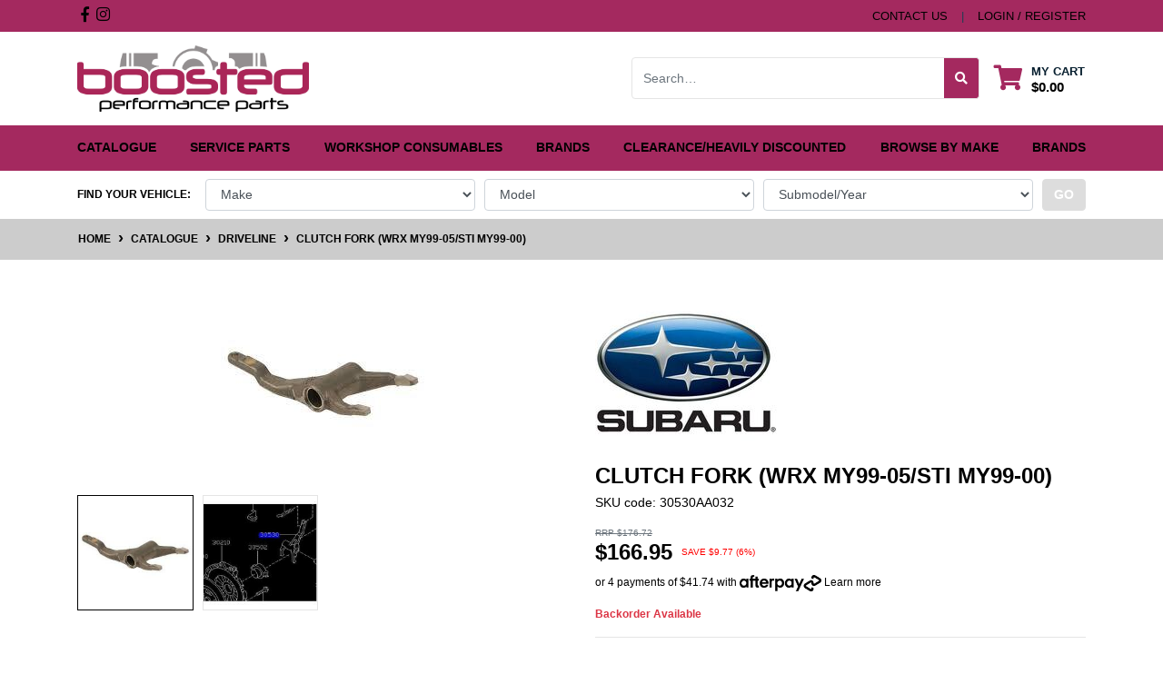

--- FILE ---
content_type: text/html; charset=utf-8
request_url: https://www.boostedperformanceparts.com.au/clutch-fork-wrx-my99-05-sti-my99-00
body_size: 44587
content:
<!DOCTYPE html>
<html lang="en">
<head itemscope itemtype="http://schema.org/WebSite">
	<meta http-equiv="Content-Type" content="text/html; charset=utf-8"/>
<meta http-equiv="x-ua-compatible" content="ie=edge">
<meta name="keywords" content="Clutch Fork (WRX MY99-05/STI MY99-00)"/>
<meta name="description" content="Clutch Fork (WRX MY99-05/STI MY99-00) - Subaru"/>
<meta name="viewport" content="width=device-width, initial-scale=1, shrink-to-fit=no">
<meta name="csrf-token" content="901b8c1e2bd6693bdebddd67a98e8254dfdef636,1170a8d036872cdb2da340b1e3e1a0908ea823a9,1769529548"/>

<meta property="og:image" content="https://www.boostedperformanceparts.com.au/assets/full/30530AA032.jpg?20220412133803"/>
<meta property="og:title" content="Clutch Fork (WRX MY99-05/STI MY99-00)"/>
<meta property="og:site_name" content="Boosted Performance Parts"/>
<meta property="og:type" content="product"/>
<meta property="og:url" content="https://www.boostedperformanceparts.com.au/clutch-fork-wrx-my99-05-sti-my99-00"/>
<meta property="og:description" content="Clutch Fork (WRX MY99-05/STI MY99-00) - Subaru"/>
<title itemprop='name'>Clutch Fork (WRX MY99-05/STI MY99-00)</title>
<link rel="canonical" href="https://www.boostedperformanceparts.com.au/clutch-fork-wrx-my99-05-sti-my99-00" itemprop="url"/>
<link rel="shortcut icon" href="/assets/favicon_logo.png?1769003295"/>
<!-- Neto Assets -->
<link rel="dns-prefetch preconnect" href="//assets.netostatic.com">
<link rel="dns-prefetch" href="//use.fontawesome.com">
<link rel="dns-prefetch" href="//google-analytics.com">
<link rel="stylesheet" type="text/css" href="https://use.fontawesome.com/releases/v5.7.2/css/all.css" media="all"/>
<link rel="stylesheet" type="text/css" href="https://cdn.neto.com.au/assets/neto-cdn/jquery_ui/1.12.1/jquery-ui.min.css" media="all"/>
<!--[if lte IE 8]>
	<script type="text/javascript" src="https://cdn.neto.com.au/assets/neto-cdn/html5shiv/3.7.0/html5shiv.js"></script>
	<script type="text/javascript" src="https://cdn.neto.com.au/assets/neto-cdn/respond.js/1.3.0/respond.min.js"></script>
<![endif]-->
<!-- Begin: Script 101 -->
<!-- Google tag (gtag.js) -->
<script async src="https://www.googletagmanager.com/gtag/js?id=G-53HPQGSL6G"></script>
<script>
  window.dataLayer = window.dataLayer || [];
  function gtag(){dataLayer.push(arguments);}
  gtag('js', new Date());

  gtag('config', 'G-53HPQGSL6G');
</script>
<!-- End: Script 101 -->


	<link rel="preload" href="/assets/themes/automotiv/css/app.css?1769003295" as="style">
	<link rel="preload" href="/assets/themes/automotiv/css/style.css?1769003295" as="style">
	<link class="theme-selector" rel="stylesheet" href="/assets/themes/automotiv/css/app.css?1769003295" media="all"/>
	<link rel="stylesheet" href="/assets/themes/automotiv/css/style.css?1769003295" media="all"/>
</head>
<body id="n_product" class="n_automotiv">
<a href="#main-content" class="sr-only sr-only-focusable">Skip to main content</a>
<header class="wrapper-header" aria-label="Header container">
	<div class="header-topbar">
		<div class="container">
			<div class="row">
				<div class="col-12 d-flex">
					<ul class="nav list-social mr-auto justify-content-center justify-content-md-start" itemscope itemtype="http://schema.org/Organization" role="contentinfo" aria-label="Social media">
						<meta itemprop="url" content="https://www.boostedperformanceparts.com.au"/>
						<meta itemprop="logo" content="https://www.boostedperformanceparts.com.au/assets/website_logo.png"/>
						<meta itemprop="name" content="Boosted Performance Parts"/>
						<li class="nav-item px-1"><a itemprop="sameAs" href="www.facebook.com/boostedpp" target="_blank" title="Boosted Performance Parts on Facebook" rel="noopener"><i class="fab fa-facebook-f" aria-hidden="true"></i><span class="sr-only">Facebook</span></a></li>
						<li class="nav-item px-1"><a itemprop="sameAs" href="www.instagram.com/boostedpp03/" target="_blank" title="Boosted Performance Parts on Instagram" rel="noopener"><i class="fab fa-instagram" aria-hidden="true"></i><span class="sr-only">Instagram</span></a></li>
						</ul>
					<ul class="nav ml-auto" role="navigation" aria-label="Main menu">
						<li class="nav-item d-none d-sm-block">
						    <a href="https://www.boostedperformanceparts.com.au/form/contact-us/" class="nav-link text-uppercase">contact us</a>
						</li>

						<span nloader-content-id="rZp_zvzNQz5YJVX7XGjWhi00OhHKFvcMmK2GBQO_3rI4aRuy77rwMz-AvD2G3RY79UGsf-03B6tEwCHzjdbuxA" nloader-content="[base64]" nloader-data="V1u7a-7-B_XtoX-hhkJIpwIdi7SGvqcw2aqIRCpb7vE"></span></ul>
				</div>
			</div>
		</div>
	</div>
	<div class="logo-section">
	<div class="container">
		<div class="row align-items-center">
			<div class="col-7 col-sm-4 col-md-3 wrapper-logo text-sm-left">
				<a href="https://www.boostedperformanceparts.com.au" title="Boosted Performance Parts">
					<img class="logo" src="/assets/website_logo.png?1769003295" alt="Boosted Performance Parts logo"/>
				</a>
			</div>
			<div class="col-5 col-sm-8 d-flex align-items-center d-md-none ml-auto justify-content-end">
				<button class="btn btn-primary" type="button" data-toggle="collapse" data-target="#navbarMainMenu" aria-controls="navbarMainMenu" aria-expanded="false" aria-label="Toggle navigation">
					<i class="fa fa-bars fa-lg" aria-hidden="true"></i>
				</button>
				<a class="navbar-toggler d-sm-inline-block d-md-none pr-0" href="javascript:;" type="button" data-toggle="collapse" data-target="#searchMobile" aria-controls="searchMobile" aria-expanded="false" aria-label="Toggle search mobile"><i class="fa fa-search"></i></a>
				<a class="navbar-toggler d-sm-inline-block d-md-none" href="https://www.boostedperformanceparts.com.au/_mycart?tkn=cart&ts=1769529548220091" aria-label="Shopping cart">
					<i class="fa fa-shopping-cart fa-lg" aria-hidden="true"></i>
					<span class="badge badge-pill badge-secondary" rel="a2c_item_count">0</span>
				</a>
			</div>
			<div class="d-none d-md-flex col-12 col-sm-8 col-md-9 justify-content-end align-items-center">
				<div class="header-search pt-2 pt-md-0">
					<form name="productsearch" method="get" action="/" role="search" aria-label="Product search">
						<input type="hidden" name="rf" value="kw"/>
						<div class="input-group">
							<input class="form-control ajax_search" value="" id="name_search" autocomplete="off" name="kw" type="search" aria-label="Input search" placeholder="Search…"/>
							<div class="input-group-append">
								<button type="submit" value="Search" class="btn btn-outline-secondary" aria-label="Search site"><i class="fa fa-search"></i></button>
							</div>
						</div>
					</form>
				</div>
				<div id="header-cart" class="btn-group" role="group">
					<a href="https://www.boostedperformanceparts.com.au/_mycart?tkn=cart&ts=1769529548454691"  class="btn p-0 dropdown-toggle dropdown-toggle-split" data-toggle="dropdown" aria-haspopup="true" aria-expanded="false" aria-label="Shopping cart dropdown" id="cartcontentsheader">
						<p class="m-0 h2"><i class="fa fa-shopping-cart"></i></p>
						<div><span>My Cart</span><span rel="a2c_sub_total" id="header-subtotal">$0.00</span></div>
					</a>
					<ul class="dropdown-menu dropdown-menu-right float-right">
						<li class="box" id="neto-dropdown">
							<div class="body" id="cartcontents"></div>
							<div class="footer"></div>
						</li>
					</ul>
				</div>
				</div>
		</div>
	</div>
	</div>
	<div class="menu-section mb-2 mb-md-0">
	<div class="container">
		<nav class="navbar navbar-expand-md navbar-light mt-0 p-md-0">
		    <div class="navbar-collapse collapse " id="searchMobile" data-parent=".menu-section" style="">
                <form class="d-block d-md-none" name="productsearch" method="get" action="/" role="search" aria-label="Product search">
                <input type="hidden" name="rf" value="kw">
                    <div class="input-group">
                        <input class="form-control ajax_search" value="" id="name_search-xs" placeholder="Search…" autocomplete="off" name="kw" type="search" aria-label="Input search" nsearch-init="yes" nsearch-id="1">
                            <div class="input-group-append">
                            <button type="submit" value="Search" class="btn btn-outline-secondary" aria-label="Search site">GO</button>
                            </div>
                    </div>
                </form>
            </div>
			<div class="collapse navbar-collapse" id="navbarMainMenu">
				<ul class="navbar-nav mr-auto align-items-center d-none d-md-flex flex-wrap" role="navigation" aria-label="Category menu">
					<li class="nav-item dropdown position-static ">
					            <a href="https://www.boostedperformanceparts.com.au/catalogue/" class="nav-link dropdown-toggle" role="button" data-toggle="dropdown" aria-haspopup="true" aria-expanded="false">Catalogue</a>
								<div class="dropdown-menu p-lg-3">
											<div class="row">
												<div class="col-12 col-md-9">
													<ul class="mega-menu-cat p-0">
														<li class="nav-item d-inline-block w-100">
					    	<a href="https://www.boostedperformanceparts.com.au/catalogue/brakes/" class="nav-link font-weight-bold">Brakes</a>
					    	<ul class="nav flex-column px-2"><li class="nav-item">
					    	<a href="https://www.boostedperformanceparts.com.au/catalogue/brakes/brake-lines/" class="nav-link py-1">Brake Lines</a>
					    </li><li class="nav-item">
					    	<a href="https://www.boostedperformanceparts.com.au/catalogue/brakes/brake-pads/" class="nav-link py-1">Brake Pads</a>
					    </li><li class="nav-item">
					    	<a href="https://www.boostedperformanceparts.com.au/catalogue/brakes/brake-rotors/" class="nav-link py-1">Brake Rotors</a>
					    </li></ul>
					    	</li><li class="nav-item d-inline-block w-100">
					    	<a href="https://www.boostedperformanceparts.com.au/catalogue/cooling/" class="nav-link font-weight-bold">Cooling</a>
					    	<ul class="nav flex-column px-2"><li class="nav-item">
					    	<a href="https://www.boostedperformanceparts.com.au/coolant-hoses/" class="nav-link py-1">Coolant Hoses</a>
					    </li><li class="nav-item">
					    	<a href="https://www.boostedperformanceparts.com.au/catalogue/cooling/intercoolers/" class="nav-link py-1">Intercoolers</a>
					    </li><li class="nav-item">
					    	<a href="https://www.boostedperformanceparts.com.au/catalogue/cooling/radiator-caps/" class="nav-link py-1">Radiator Caps</a>
					    </li><li class="nav-item">
					    	<a href="https://www.boostedperformanceparts.com.au/catalogue/cooling/radiator-hoses/" class="nav-link py-1">Radiator Hoses</a>
					    </li><li class="nav-item">
					    	<a href="https://www.boostedperformanceparts.com.au/catalogue/cooling/thermostats/" class="nav-link py-1">Thermostats</a>
					    </li><li class="nav-item">
					    	<a href="https://www.boostedperformanceparts.com.au/catalogue/cooling/water-pumps/" class="nav-link py-1">Water Pumps</a>
					    </li></ul>
					    	</li><li class="nav-item d-inline-block w-100">
					    	<a href="https://www.boostedperformanceparts.com.au/catalogue/driveline/" class="nav-link font-weight-bold">Driveline</a>
					    	<ul class="nav flex-column px-2"><li class="nav-item">
					    	<a href="https://www.boostedperformanceparts.com.au/catalogue/driveline/clutch-forks/" class="nav-link py-1">Clutch Forks</a>
					    </li><li class="nav-item">
					    	<a href="https://www.boostedperformanceparts.com.au/clutch-slave-master-cylinder/" class="nav-link py-1">Clutch Slave/Master Cylinder </a>
					    </li><li class="nav-item">
					    	<a href="https://www.boostedperformanceparts.com.au/catalogue/driveline/clutches/" class="nav-link py-1">Clutches</a>
					    </li><li class="nav-item">
					    	<a href="https://www.boostedperformanceparts.com.au/catalogue/driveline/driveshafts/" class="nav-link py-1">Driveshafts</a>
					    </li><li class="nav-item">
					    	<a href="https://www.boostedperformanceparts.com.au/catalogue/driveline/flywheels/" class="nav-link py-1">Flywheels</a>
					    </li><li class="nav-item">
					    	<a href="https://www.boostedperformanceparts.com.au/gearbox-internals/" class="nav-link py-1">Gearbox Internals</a>
					    </li><li class="nav-item">
					    	<a href="https://www.boostedperformanceparts.com.au/catalogue/driveline/hubs-bearings/" class="nav-link py-1">Hubs & Bearings</a>
					    </li><li class="nav-item">
					    	<a href="https://www.boostedperformanceparts.com.au/shifter/" class="nav-link py-1">Shifter</a>
					    </li><li class="nav-item">
					    	<a href="https://www.boostedperformanceparts.com.au/steering/~-2001" class="nav-link py-1">Steering</a>
					    </li></ul>
					    	</li><li class="nav-item d-inline-block w-100">
					    	<a href="https://www.boostedperformanceparts.com.au/catalogue/electrical/" class="nav-link font-weight-bold">Electrical</a>
					    	<ul class="nav flex-column px-2"><li class="nav-item">
					    	<a href="https://www.boostedperformanceparts.com.au/catalogue/electrical/alternators/" class="nav-link py-1">Alternators</a>
					    </li><li class="nav-item">
					    	<a href="https://www.boostedperformanceparts.com.au/catalogue/electrical/sensors/" class="nav-link py-1">Sensors</a>
					    </li></ul>
					    	</li><li class="nav-item d-inline-block w-100">
					    	<a href="https://www.boostedperformanceparts.com.au/catalogue/engine/" class="nav-link font-weight-bold">Engine</a>
					    	<ul class="nav flex-column px-2"><li class="nav-item">
					    	<a href="https://www.boostedperformanceparts.com.au/catalogue/engine/bearings/" class="nav-link py-1">Bearings</a>
					    </li><li class="nav-item">
					    	<a href="https://www.boostedperformanceparts.com.au/catalogue/engine/cam-gears/" class="nav-link py-1">Cam Gears</a>
					    </li><li class="nav-item">
					    	<a href="https://www.boostedperformanceparts.com.au/catalogue/engine/camshafts/" class="nav-link py-1">Camshafts</a>
					    </li><li class="nav-item">
					    	<a href="https://www.boostedperformanceparts.com.au/catalogue/engine/case-bolts/" class="nav-link py-1">Case Bolts</a>
					    </li><li class="nav-item">
					    	<a href="https://www.boostedperformanceparts.com.au/catalogue/engine/components/" class="nav-link py-1">Components </a>
					    </li><li class="nav-item">
					    	<a href="https://www.boostedperformanceparts.com.au/catalogue/engine/conrods/" class="nav-link py-1">Conrods</a>
					    </li><li class="nav-item">
					    	<a href="https://www.boostedperformanceparts.com.au/catalogue/engine/crankshaft/" class="nav-link py-1">Crankshaft</a>
					    </li><li class="nav-item">
					    	<a href="https://www.boostedperformanceparts.com.au/catalogue/engine/cylinder-head/" class="nav-link py-1">Cylinder Head</a>
					    </li><li class="nav-item">
					    	<a href="https://www.boostedperformanceparts.com.au/engine-dress-up/" class="nav-link py-1">Engine Dress Up</a>
					    </li><li class="nav-item">
					    	<a href="https://www.boostedperformanceparts.com.au/catalogue/engine/Engine-Mount/" class="nav-link py-1">Engine Mount</a>
					    </li><li class="nav-item">
					    	<a href="https://www.boostedperformanceparts.com.au/catalogue/engine/engine-oil-cooler/" class="nav-link py-1">Engine Oil Cooler</a>
					    </li><li class="nav-item">
					    	<a href="https://www.boostedperformanceparts.com.au/catalogue/engine/engine-timing/" class="nav-link py-1">Engine Timing</a>
					    </li><li class="nav-item">
					    	<a href="https://www.boostedperformanceparts.com.au/catalogue/engine/head-gaskets/" class="nav-link py-1">Head Gaskets</a>
					    </li><li class="nav-item">
					    	<a href="https://www.boostedperformanceparts.com.au/catalogue/engine/head-studs/" class="nav-link py-1">Head Studs</a>
					    </li><li class="nav-item">
					    	<a href="https://www.boostedperformanceparts.com.au/catalogue/engine/rocker-cover/" class="nav-link py-1">Rocker Cover</a>
					    </li><li class="nav-item">
					    	<a href="https://www.boostedperformanceparts.com.au/catalogue/engine/short-engine-internals/" class="nav-link py-1">Short Engine Internals</a>
					    </li><li class="nav-item">
					    	<a href="https://www.boostedperformanceparts.com.au/catalogue/engine/valvetrain/" class="nav-link py-1">Valvetrain</a>
					    </li></ul>
					    	</li><li class="nav-item d-inline-block w-100">
					    	<a href="https://www.boostedperformanceparts.com.au/catalogue/engine-management/" class="nav-link font-weight-bold">Engine Management</a>
					    	<ul class="nav flex-column px-2"><li class="nav-item">
					    	<a href="https://www.boostedperformanceparts.com.au/accessport/" class="nav-link py-1">Accessport</a>
					    </li><li class="nav-item">
					    	<a href="https://www.boostedperformanceparts.com.au/catalogue/engine-management/boost-control/" class="nav-link py-1">Boost Control</a>
					    </li><li class="nav-item">
					    	<a href="https://www.boostedperformanceparts.com.au/catalogue/engine-management/ecus/" class="nav-link py-1">ECUs</a>
					    </li></ul>
					    	</li><li class="nav-item d-inline-block w-100">
					    	<a href="https://www.boostedperformanceparts.com.au/catalogue/exhaust/" class="nav-link font-weight-bold">Exhaust</a>
					    	<ul class="nav flex-column px-2"><li class="nav-item">
					    	<a href="https://www.boostedperformanceparts.com.au/catalogue/exhaust/cat-backs/" class="nav-link py-1">Cat Backs</a>
					    </li><li class="nav-item">
					    	<a href="https://www.boostedperformanceparts.com.au/catalogue/exhaust/down-pipes/" class="nav-link py-1">Down Pipes</a>
					    </li><li class="nav-item">
					    	<a href="https://www.boostedperformanceparts.com.au/catalogue/exhaust/exhaust-gaskets/" class="nav-link py-1">Exhaust Gaskets</a>
					    </li><li class="nav-item">
					    	<a href="https://www.boostedperformanceparts.com.au/catalogue/exhaust/exhaust-manifolds/" class="nav-link py-1">Exhaust Manifolds</a>
					    </li><li class="nav-item">
					    	<a href="https://www.boostedperformanceparts.com.au/catalogue/exhaust/turbo-backs/" class="nav-link py-1">Turbo Backs</a>
					    </li><li class="nav-item">
					    	<a href="https://www.boostedperformanceparts.com.au/catalogue/exhaust/up-pipes-bpp-screamer-kit/" class="nav-link py-1">Up Pipes/BPP Screamer Kit</a>
					    </li></ul>
					    	</li><li class="nav-item d-inline-block w-100">
					    	<a href="https://www.boostedperformanceparts.com.au/catalogue/exterior/" class="nav-link font-weight-bold">Exterior</a>
					    	<ul class="nav flex-column px-2"><li class="nav-item">
					    	<a href="https://www.boostedperformanceparts.com.au/catalogue/exterior/body-work/" class="nav-link py-1">Body Work</a>
					    </li><li class="nav-item">
					    	<a href="https://www.boostedperformanceparts.com.au/car-care/" class="nav-link py-1">Car Care</a>
					    </li><li class="nav-item">
					    	<a href="https://www.boostedperformanceparts.com.au/catalogue/exterior/horns/" class="nav-link py-1">Horns</a>
					    </li><li class="nav-item">
					    	<a href="https://www.boostedperformanceparts.com.au/catalogue/exterior/lips/" class="nav-link py-1">Lips</a>
					    </li><li class="nav-item">
					    	<a href="https://www.boostedperformanceparts.com.au/catalogue/exterior/wheel-nuts/" class="nav-link py-1">Wheel Nuts</a>
					    </li><li class="nav-item">
					    	<a href="https://www.boostedperformanceparts.com.au/catalogue/exterior/wiper/" class="nav-link py-1">Wiper</a>
					    </li></ul>
					    	</li><li class="nav-item d-inline-block w-100">
					    	<a href="https://www.boostedperformanceparts.com.au/catalogue/fittings-hose/" class="nav-link font-weight-bold">Fittings & Hose</a>
					    	<ul class="nav flex-column px-2"><li class="nav-item">
					    	<a href="https://www.boostedperformanceparts.com.au/clamps/" class="nav-link py-1">Clamps</a>
					    </li><li class="nav-item">
					    	<a href="https://www.boostedperformanceparts.com.au/catalogue/fittings-hose/fabrication/" class="nav-link py-1">Fabrication</a>
					    </li><li class="nav-item">
					    	<a href="https://www.boostedperformanceparts.com.au/catalogue/fittings-hose/fitting-hose/" class="nav-link py-1">Fitting & Hose</a>
					    </li><li class="nav-item">
					    	<a href="https://www.boostedperformanceparts.com.au/catalogue/fittings-hose/fittings/" class="nav-link py-1">Fittings</a>
					    </li><li class="nav-item">
					    	<a href="https://www.boostedperformanceparts.com.au/catalogue/fittings-hose/silicone-hose/" class="nav-link py-1">Silicone Hose</a>
					    </li><li class="nav-item">
					    	<a href="https://www.boostedperformanceparts.com.au/catalogue/fittings-hose/weld-on/" class="nav-link py-1">Weld On</a>
					    </li></ul>
					    	</li><li class="nav-item d-inline-block w-100">
					    	<a href="https://www.boostedperformanceparts.com.au/catalogue/forced-induction/" class="nav-link font-weight-bold">Forced Induction</a>
					    	<ul class="nav flex-column px-2"><li class="nav-item">
					    	<a href="https://www.boostedperformanceparts.com.au/catalogue/forced-induction/blow-off-valves/" class="nav-link py-1">Blow Off Valves</a>
					    </li><li class="nav-item">
					    	<a href="https://www.boostedperformanceparts.com.au/catalogue/forced-induction/turbos/" class="nav-link py-1">Turbos</a>
					    </li><li class="nav-item">
					    	<a href="https://www.boostedperformanceparts.com.au/catalogue/forced-induction/wastegates/" class="nav-link py-1">Wastegates</a>
					    </li></ul>
					    	</li><li class="nav-item d-inline-block w-100">
					    	<a href="https://www.boostedperformanceparts.com.au/catalogue/fuel-system/" class="nav-link font-weight-bold">Fuel System</a>
					    	<ul class="nav flex-column px-2"><li class="nav-item">
					    	<a href="https://www.boostedperformanceparts.com.au/catalogue/fuel-system/fuel-cells/" class="nav-link py-1">Fuel Cells</a>
					    </li><li class="nav-item">
					    	<a href="https://www.boostedperformanceparts.com.au/catalogue/fuel-system/fuel-filter/" class="nav-link py-1">Fuel Filter</a>
					    </li><li class="nav-item">
					    	<a href="https://www.boostedperformanceparts.com.au/fuel-injector/" class="nav-link py-1">Fuel Injector</a>
					    </li><li class="nav-item">
					    	<a href="https://www.boostedperformanceparts.com.au/catalogue/fuel-system/fuel-packages/" class="nav-link py-1">Fuel Packages</a>
					    </li><li class="nav-item">
					    	<a href="https://www.boostedperformanceparts.com.au/catalogue/fuel-system/fuel-pump/" class="nav-link py-1">Fuel Pump</a>
					    </li><li class="nav-item">
					    	<a href="https://www.boostedperformanceparts.com.au/catalogue/fuel-system/fuel-regulators/" class="nav-link py-1">Fuel Regulators</a>
					    </li><li class="nav-item">
					    	<a href="https://www.boostedperformanceparts.com.au/catalogue/fuel-system/surge-tanks/" class="nav-link py-1">Surge Tanks</a>
					    </li></ul>
					    	</li><li class="nav-item d-inline-block w-100">
					    	<a href="https://www.boostedperformanceparts.com.au/catalogue/heat-management/" class="nav-link font-weight-bold">Heat Management</a>
					    	<ul class="nav flex-column px-2"><li class="nav-item">
					    	<a href="https://www.boostedperformanceparts.com.au/catalogue/heat-management/fire-sleeve/" class="nav-link py-1">Fire Sleeve</a>
					    </li><li class="nav-item">
					    	<a href="https://www.boostedperformanceparts.com.au/catalogue/heat-management/turbo-blankets/" class="nav-link py-1">Turbo Blankets</a>
					    </li><li class="nav-item">
					    	<a href="https://www.boostedperformanceparts.com.au/catalogue/heat-management/wastegate-blankets/" class="nav-link py-1">Wastegate Blankets</a>
					    </li></ul>
					    	</li><li class="nav-item d-inline-block w-100">
					    	<a href="https://www.boostedperformanceparts.com.au/catalogue/intake/" class="nav-link font-weight-bold">Intake</a>
					    	<ul class="nav flex-column px-2"><li class="nav-item">
					    	<a href="https://www.boostedperformanceparts.com.au/catalogue/intake/filter-service-kit/" class="nav-link py-1">Filter Service Kit</a>
					    </li><li class="nav-item">
					    	<a href="https://www.boostedperformanceparts.com.au/catalogue/intake/inlet-manifolds/" class="nav-link py-1">Inlet Manifolds</a>
					    </li><li class="nav-item">
					    	<a href="https://www.boostedperformanceparts.com.au/catalogue/intake/throttle-body/" class="nav-link py-1">Throttle Body</a>
					    </li><li class="nav-item">
					    	<a href="https://www.boostedperformanceparts.com.au/catalogue/intake/vacuum-hose/" class="nav-link py-1">Vacuum Hose</a>
					    </li></ul>
					    	</li><li class="nav-item d-inline-block w-100">
					    	<a href="https://www.boostedperformanceparts.com.au/catalogue/interior/" class="nav-link font-weight-bold">Interior</a>
					    	<ul class="nav flex-column px-2"><li class="nav-item">
					    	<a href="https://www.boostedperformanceparts.com.au/catalogue/interior/gauge-pods/" class="nav-link py-1">Gauge Pods</a>
					    </li><li class="nav-item">
					    	<a href="https://www.boostedperformanceparts.com.au/shifters/" class="nav-link py-1">Shifters</a>
					    </li><li class="nav-item">
					    	<a href="https://www.boostedperformanceparts.com.au/catalogue/interior/steering-wheels/" class="nav-link py-1">Steering Wheels</a>
					    </li></ul>
					    	</li><li class="nav-item d-inline-block w-100">
					    	<a href="https://www.boostedperformanceparts.com.au/catalogue/merchandise/" class="nav-link font-weight-bold">Merchandise</a>
					    	</li><li class="nav-item d-inline-block w-100">
					    	<a href="https://www.boostedperformanceparts.com.au/catalogue/oil-systems/" class="nav-link font-weight-bold">Oil System</a>
					    	<ul class="nav flex-column px-2"><li class="nav-item">
					    	<a href="https://www.boostedperformanceparts.com.au/oil-cooler/" class="nav-link py-1">Oil Cooler</a>
					    </li><li class="nav-item">
					    	<a href="https://www.boostedperformanceparts.com.au/catalogue/oil-systems/oil-feed-kits/" class="nav-link py-1">Oil Feed Kits</a>
					    </li><li class="nav-item">
					    	<a href="https://www.boostedperformanceparts.com.au/oil-filter/" class="nav-link py-1">Oil Filter</a>
					    </li><li class="nav-item">
					    	<a href="https://www.boostedperformanceparts.com.au/catalogue/oil-systems/oil-pans-sumps/" class="nav-link py-1">Oil Pans/Sumps</a>
					    </li><li class="nav-item">
					    	<a href="https://www.boostedperformanceparts.com.au/catalogue/oil-systems/oil-pick-ups/" class="nav-link py-1">Oil Pick Ups</a>
					    </li><li class="nav-item">
					    	<a href="https://www.boostedperformanceparts.com.au/catalogue/oil-systems/oil-pumps/" class="nav-link py-1">Oil Pumps</a>
					    </li></ul>
					    	</li><li class="nav-item d-inline-block w-100">
					    	<a href="https://www.boostedperformanceparts.com.au/catalogue/suspension/" class="nav-link font-weight-bold">Suspension</a>
					    	<ul class="nav flex-column px-2"><li class="nav-item">
					    	<a href="https://www.boostedperformanceparts.com.au/catalogue/suspension/bushes/" class="nav-link py-1">Bushes</a>
					    </li><li class="nav-item">
					    	<a href="https://www.boostedperformanceparts.com.au/catalogue/suspension/coilovers/" class="nav-link py-1">Coilovers</a>
					    </li><li class="nav-item">
					    	<a href="https://www.boostedperformanceparts.com.au/catalogue/suspension/control-arms/" class="nav-link py-1">Control Arms</a>
					    </li><li class="nav-item">
					    	<a href="https://www.boostedperformanceparts.com.au/catalogue/suspension/end-links/" class="nav-link py-1">End Links</a>
					    </li><li class="nav-item">
					    	<a href="https://www.boostedperformanceparts.com.au/steering/" class="nav-link py-1">Steering</a>
					    </li><li class="nav-item">
					    	<a href="https://www.boostedperformanceparts.com.au/catalogue/suspension/strut-bars/" class="nav-link py-1">Strut Bars</a>
					    </li><li class="nav-item">
					    	<a href="https://www.boostedperformanceparts.com.au/catalogue/suspension/sway-bars/" class="nav-link py-1">Sway Bars</a>
					    </li></ul>
					    	</li>
													</ul>
												</div>
												<div class="col-12 col-md-3 megamenu_products"><article class="col-6 col-sm-6 col-lg-3 col-xl-3 pb-2 ummed" role="article" aria-label="Product thumbnail">
	<div class="card thumbnail card-body text-center" itemscope itemtype="http://schema.org/Product">
		<meta itemprop="brand" content="Subaru"/>
		<meta itemprop="mpn" content="13293AA051"/>
		<a href="https://www.boostedperformanceparts.com.au/spark-plug-tube-seal-wrx-my98-14-sti-my98-21-fgt-m" class="thumbnail-image pb-2">
			<img src="/assets/thumb/13293AA051.png?20220412133001" itemprop="image" class="product-image img-fluid" alt="Spark Plug Tube Seal (WRX MY98-14/STI MY98-21/FGT MY98-02/FXT MY03-13/LGT MY03-08)" rel="itmimg13293AA051">
		</a>
		<div class="thumb-brand-img overflow-hidden d-flex w-100 align-items-center justify-content-center mb-2" style="height:80px">
		<a href="https://www.boostedperformanceparts.com.au/brand/subaru/" class="float-left h-100"><img src="/assets/webshop/cms/46/1346.jpg?1662602316" class="img-fluid" style="max-height:100%;width:auto;" title="Subaru"></a>
        </div>
		<p class="card-title h4" itemprop="name"><a href="https://www.boostedperformanceparts.com.au/spark-plug-tube-seal-wrx-my98-14-sti-my98-21-fgt-m">Spark Plug Tube Seal (WRX MY98-14/STI MY98-21/FGT MY98-02/FXT MY03-13/LGT MY03-08)</a></p>
		<p class="price" itemprop="offers" itemscope itemtype="http://schema.org/Offer" aria-label="Spark Plug Tube Seal (WRX MY98-14/STI MY98-21/FGT MY98-02/FXT MY03-13/LGT MY03-08) price">
				<span class="rrp-price">RRP <s>$19.36</s></span>
				<span itemprop="price" content="18.95">$18.95</span>
				<meta itemprop="priceCurrency" content="AUD">
			</p>
			<!-- Begin: Script 102 -->
<!-- End: Script 102 -->
<!-- Purchase Logic -->
			<span itemprop="availability" content="http://schema.org/LimitedAvailability" class="text-danger font-weight-bold">Backorder Available</span>
				<form class="form-inline buying-options  justify-content-center ummed">
				<input type="hidden" id="skutmU6y13293AA051" name="skutmU6y13293AA051" value="13293AA051">
				<input type="hidden" id="modeltmU6y13293AA051" name="modeltmU6y13293AA051" value="Spark Plug Tube Seal (WRX MY98-14/STI MY98-21/FGT MY98-02/FXT MY03-13/LGT MY03-08)">
				<input type="hidden" id="thumbtmU6y13293AA051" name="thumbtmU6y13293AA051" value="/assets/thumb/13293AA051.png?20220412133001">
				<input type="hidden" id="qtytmU6y13293AA051" name="qtytmU6y13293AA051" value="1" class="input-tiny">
				<button type="button" title="Add Spark Plug Tube Seal (WRX MY98-14/STI MY98-21/FGT MY98-02/FXT MY03-13/LGT MY03-08) to Cart" class="addtocart btn-primary btn btn-loads" rel="tmU6y13293AA051" data-loading-text="<i class='fa fa-spinner fa-spin' style='font-size: 14px'></i>">Add to Cart</button>
				</form>
			<!-- /Purchase Logic -->
			</div>
</article>
</div>
											</div>
										</div>	
								</li><li class="nav-item dropdown position-static ">
					            <a href="https://www.boostedperformanceparts.com.au/service-parts/" class="nav-link dropdown-toggle" role="button" data-toggle="dropdown" aria-haspopup="true" aria-expanded="false">Service Parts</a>
								<div class="dropdown-menu p-lg-3">
											<div class="row">
												<div class="col-12 col-md-9">
													<ul class="mega-menu-cat p-0">
														<li class="nav-item d-inline-block w-100">
					    	<a href="https://www.boostedperformanceparts.com.au/service-parts/batteries" class="nav-link font-weight-bold">Batteries</a>
					    	</li><li class="nav-item d-inline-block w-100">
					    	<a href="https://www.boostedperformanceparts.com.au/service-parts/filters/" class="nav-link font-weight-bold">Filters</a>
					    	<ul class="nav flex-column px-2"><li class="nav-item">
					    	<a href="https://www.boostedperformanceparts.com.au/service-parts/filters/filter-service-kits/" class="nav-link py-1">Air Filters</a>
					    </li><li class="nav-item">
					    	<a href="https://www.boostedperformanceparts.com.au/service-parts/filters/cabin-filters/" class="nav-link py-1">Cabin Filters</a>
					    </li><li class="nav-item">
					    	<a href="https://www.boostedperformanceparts.com.au/service-parts/filters/coolant-filters/" class="nav-link py-1">Coolant Filters</a>
					    </li><li class="nav-item">
					    	<a href="https://www.boostedperformanceparts.com.au/service-parts/filters/fuel-filters/" class="nav-link py-1">Fuel Filters</a>
					    </li><li class="nav-item">
					    	<a href="https://www.boostedperformanceparts.com.au/service-parts/filters/oil-filters/" class="nav-link py-1">Oil Filters</a>
					    </li></ul>
					    	</li><li class="nav-item d-inline-block w-100">
					    	<a href="https://www.boostedperformanceparts.com.au/service-parts/fittings-plugs/" class="nav-link font-weight-bold">Fittings & Plugs</a>
					    	</li><li class="nav-item d-inline-block w-100">
					    	<a href="https://www.boostedperformanceparts.com.au/service-parts/fluids-oils/" class="nav-link font-weight-bold">Fluids/Oils</a>
					    	<ul class="nav flex-column px-2"><li class="nav-item">
					    	<a href="https://www.boostedperformanceparts.com.au/service-parts/fluids-oils/additives" class="nav-link py-1">Additives</a>
					    </li><li class="nav-item">
					    	<a href="https://www.boostedperformanceparts.com.au/service-parts/fluids-oils/brake-clutch-fluid/" class="nav-link py-1">Brake/Clutch Fluid</a>
					    </li><li class="nav-item">
					    	<a href="https://www.boostedperformanceparts.com.au/service-parts/fluids-oils/engine-oil/~-1415" class="nav-link py-1">Engine Oil</a>
					    </li><li class="nav-item">
					    	<a href="https://www.boostedperformanceparts.com.au/power-steering/" class="nav-link py-1">Power Steering</a>
					    </li><li class="nav-item">
					    	<a href="https://www.boostedperformanceparts.com.au/service-parts/fluids-oils/specialty-fluids/" class="nav-link py-1">Specialty Fluids</a>
					    </li><li class="nav-item">
					    	<a href="https://www.boostedperformanceparts.com.au/service-parts/fluids-oils/transmission-gearbox-diff-fluid/" class="nav-link py-1">Transmission/Gearbox/Diff Fluid</a>
					    </li></ul>
					    	</li><li class="nav-item d-inline-block w-100">
					    	<a href="https://www.boostedperformanceparts.com.au/service-parts/gaskets-seals/" class="nav-link font-weight-bold">Gaskets/Seals</a>
					    	</li><li class="nav-item d-inline-block w-100">
					    	<a href="https://www.boostedperformanceparts.com.au/service-parts/performance-parts/" class="nav-link font-weight-bold">Performance Parts</a>
					    	</li><li class="nav-item d-inline-block w-100">
					    	<a href="https://www.boostedperformanceparts.com.au/service-parts/pumps/" class="nav-link font-weight-bold">Pumps</a>
					    	</li><li class="nav-item d-inline-block w-100">
					    	<a href="https://www.boostedperformanceparts.com.au/sensors/" class="nav-link font-weight-bold">Sensors</a>
					    	</li><li class="nav-item d-inline-block w-100">
					    	<a href="https://www.boostedperformanceparts.com.au/service-parts/spark-plugs/" class="nav-link font-weight-bold">Spark Plugs</a>
					    	</li><li class="nav-item d-inline-block w-100">
					    	<a href="https://www.boostedperformanceparts.com.au/service-parts/timing-belt-kits/" class="nav-link font-weight-bold">Timing Belt Kits</a>
					    	</li><li class="nav-item d-inline-block w-100">
					    	<a href="https://www.boostedperformanceparts.com.au/brands/p-t/tools/" class="nav-link font-weight-bold">Tools</a>
					    	</li>
													</ul>
												</div>
												<div class="col-12 col-md-3 megamenu_products"><article class="col-6 col-sm-6 col-lg-3 col-xl-3 pb-2 ummed" role="article" aria-label="Product thumbnail">
	<div class="card thumbnail card-body text-center" itemscope itemtype="http://schema.org/Product">
		<meta itemprop="brand" content="Subaru"/>
		<meta itemprop="mpn" content="13293AA051"/>
		<a href="https://www.boostedperformanceparts.com.au/spark-plug-tube-seal-wrx-my98-14-sti-my98-21-fgt-m" class="thumbnail-image pb-2">
			<img src="/assets/thumb/13293AA051.png?20220412133001" itemprop="image" class="product-image img-fluid" alt="Spark Plug Tube Seal (WRX MY98-14/STI MY98-21/FGT MY98-02/FXT MY03-13/LGT MY03-08)" rel="itmimg13293AA051">
		</a>
		<div class="thumb-brand-img overflow-hidden d-flex w-100 align-items-center justify-content-center mb-2" style="height:80px">
		<a href="https://www.boostedperformanceparts.com.au/brand/subaru/" class="float-left h-100"><img src="/assets/webshop/cms/46/1346.jpg?1662602316" class="img-fluid" style="max-height:100%;width:auto;" title="Subaru"></a>
        </div>
		<p class="card-title h4" itemprop="name"><a href="https://www.boostedperformanceparts.com.au/spark-plug-tube-seal-wrx-my98-14-sti-my98-21-fgt-m">Spark Plug Tube Seal (WRX MY98-14/STI MY98-21/FGT MY98-02/FXT MY03-13/LGT MY03-08)</a></p>
		<p class="price" itemprop="offers" itemscope itemtype="http://schema.org/Offer" aria-label="Spark Plug Tube Seal (WRX MY98-14/STI MY98-21/FGT MY98-02/FXT MY03-13/LGT MY03-08) price">
				<span class="rrp-price">RRP <s>$19.36</s></span>
				<span itemprop="price" content="18.95">$18.95</span>
				<meta itemprop="priceCurrency" content="AUD">
			</p>
			<!-- Begin: Script 102 -->
<!-- End: Script 102 -->
<!-- Purchase Logic -->
			<span itemprop="availability" content="http://schema.org/LimitedAvailability" class="text-danger font-weight-bold">Backorder Available</span>
				<form class="form-inline buying-options  justify-content-center ummed">
				<input type="hidden" id="skutmU6y13293AA051" name="skutmU6y13293AA051" value="13293AA051">
				<input type="hidden" id="modeltmU6y13293AA051" name="modeltmU6y13293AA051" value="Spark Plug Tube Seal (WRX MY98-14/STI MY98-21/FGT MY98-02/FXT MY03-13/LGT MY03-08)">
				<input type="hidden" id="thumbtmU6y13293AA051" name="thumbtmU6y13293AA051" value="/assets/thumb/13293AA051.png?20220412133001">
				<input type="hidden" id="qtytmU6y13293AA051" name="qtytmU6y13293AA051" value="1" class="input-tiny">
				<button type="button" title="Add Spark Plug Tube Seal (WRX MY98-14/STI MY98-21/FGT MY98-02/FXT MY03-13/LGT MY03-08) to Cart" class="addtocart btn-primary btn btn-loads" rel="tmU6y13293AA051" data-loading-text="<i class='fa fa-spinner fa-spin' style='font-size: 14px'></i>">Add to Cart</button>
				</form>
			<!-- /Purchase Logic -->
			</div>
</article>
</div>
											</div>
										</div>	
								</li><li class="nav-item dropdown position-static ">
					            <a href="https://www.boostedperformanceparts.com.au/workshop-consumables/" class="nav-link dropdown-toggle" role="button" data-toggle="dropdown" aria-haspopup="true" aria-expanded="false">Workshop Consumables</a>
								<div class="dropdown-menu p-lg-3">
											<div class="row">
												<div class="col-12 col-md-9">
													<ul class="mega-menu-cat p-0">
														<li class="nav-item d-inline-block w-100">
					    	<a href="https://www.boostedperformanceparts.com.au/workshop-consumables/bolts-nuts-studs/" class="nav-link font-weight-bold">Bolts / Nuts / Studs</a>
					    	</li><li class="nav-item d-inline-block w-100">
					    	<a href="https://www.boostedperformanceparts.com.au/workshop-consumables/connectors-adaptors-tees/" class="nav-link font-weight-bold">Connectors / Adaptors / Tees</a>
					    	</li><li class="nav-item d-inline-block w-100">
					    	<a href="https://www.boostedperformanceparts.com.au/workshop-consumables/hose/" class="nav-link font-weight-bold">Hose</a>
					    	</li><li class="nav-item d-inline-block w-100">
					    	<a href="https://www.boostedperformanceparts.com.au/workshop-consumables/hose-clamps/" class="nav-link font-weight-bold">Hose Clamps</a>
					    	</li><li class="nav-item d-inline-block w-100">
					    	<a href="https://www.boostedperformanceparts.com.au/workshop-consumables/washers/" class="nav-link font-weight-bold">Washers</a>
					    	</li>
													</ul>
												</div>
												<div class="col-12 col-md-3 megamenu_products"><article class="col-6 col-sm-6 col-lg-3 col-xl-3 pb-2 ummed" role="article" aria-label="Product thumbnail">
	<div class="card thumbnail card-body text-center" itemscope itemtype="http://schema.org/Product">
		<meta itemprop="brand" content="Boosted Performance Parts"/>
		<meta itemprop="mpn" content="BPP-FIT-02A90"/>
		<a href="https://www.boostedperformanceparts.com.au/02-sensor-screw-in-plug~540288" class="thumbnail-image pb-2">
			<img src="/assets/thumb/BPP-FIT-02A90.jpg?20231004190525" itemprop="image" class="product-image img-fluid" alt="02 Sensor Screw-In Plug 90" rel="itmimgBPP-FIT-02A90">
		</a>
		<div class="thumb-brand-img overflow-hidden d-flex w-100 align-items-center justify-content-center mb-2" style="height:80px">
		<a href="https://www.boostedperformanceparts.com.au/brand/boosted-performance-parts/" class="float-left h-100"><img src="/assets/webshop/cms/81/1281.jpg?1661478080" class="img-fluid" style="max-height:100%;width:auto;" title="Boosted Performance Parts"></a>
        </div>
		<p class="card-title h4" itemprop="name"><a href="https://www.boostedperformanceparts.com.au/02-sensor-screw-in-plug~540288">02 Sensor Screw-In Plug 90</a></p>
		<p class="price" itemprop="offers" itemscope itemtype="http://schema.org/Offer" aria-label="02 Sensor Screw-In Plug 90 price">
				<span class="rrp-price"></span>
				<span itemprop="price" content="49.95">$49.95</span>
				<meta itemprop="priceCurrency" content="AUD">
			</p>
			<!-- Begin: Script 102 -->
<!-- End: Script 102 -->
<!-- Purchase Logic -->
			<span itemprop="availability" content="http://schema.org/InStock" class="text-success font-weight-bold"><i class="fa fa-check-square"></i> 18 In Stock</span>
				<form class="form-inline buying-options  justify-content-center ummed">
				<input type="hidden" id="skuPVy4sBPP-FIT-02A90" name="skuPVy4sBPP-FIT-02A90" value="BPP-FIT-02A90">
				<input type="hidden" id="modelPVy4sBPP-FIT-02A90" name="modelPVy4sBPP-FIT-02A90" value="02 Sensor Screw-In Plug 90">
				<input type="hidden" id="thumbPVy4sBPP-FIT-02A90" name="thumbPVy4sBPP-FIT-02A90" value="/assets/thumb/BPP-FIT-02A90.jpg?20231004190525">
				<input type="hidden" id="qtyPVy4sBPP-FIT-02A90" name="qtyPVy4sBPP-FIT-02A90" value="1" class="input-tiny">
				<button type="button" title="Add 02 Sensor Screw-In Plug 90 to Cart" class="addtocart btn-primary btn btn-loads" rel="PVy4sBPP-FIT-02A90" data-loading-text="<i class='fa fa-spinner fa-spin' style='font-size: 14px'></i>">Add to Cart</button>
				</form>
			<!-- /Purchase Logic -->
			</div>
</article>
</div>
											</div>
										</div>	
								</li><li class="nav-item dropdown position-static ">
					            <a href="https://www.boostedperformanceparts.com.au/brands/~-1388" class="nav-link dropdown-toggle" role="button" data-toggle="dropdown" aria-haspopup="true" aria-expanded="false">Brands</a>
								<div class="dropdown-menu p-lg-3">
											<div class="row">
												<div class="col-12 col-md-9">
													<ul class="mega-menu-cat p-0">
														<li class="nav-item d-inline-block w-100">
					    	<a href="https://www.boostedperformanceparts.com.au/brands/f-j/" class="nav-link font-weight-bold">F - J</a>
					    	<ul class="nav flex-column px-2"><li class="nav-item">
					    	<a href="https://www.boostedperformanceparts.com.au/brands/f-j/fluidampr/" class="nav-link py-1">Fluidampr</a>
					    </li><li class="nav-item">
					    	<a href="https://www.boostedperformanceparts.com.au/brands/f-j/gates/" class="nav-link py-1">Gates</a>
					    </li><li class="nav-item">
					    	<a href="https://www.boostedperformanceparts.com.au/brands/f-j/go-fast-bits/" class="nav-link py-1">Go Fast Bits</a>
					    </li><li class="nav-item">
					    	<a href="https://www.boostedperformanceparts.com.au/brands/f-j/grimmspeed/" class="nav-link py-1">Grimmspeed</a>
					    </li><li class="nav-item">
					    	<a href="https://www.boostedperformanceparts.com.au/brands/f-j/hella/" class="nav-link py-1">Hella</a>
					    </li><li class="nav-item">
					    	<a href="https://www.boostedperformanceparts.com.au/brands/f-j/hks/" class="nav-link py-1">HKS</a>
					    </li><li class="nav-item">
					    	<a href="https://www.boostedperformanceparts.com.au/brands/f-j/hyperflow-exhausts/" class="nav-link py-1">Hyperflow Exhausts</a>
					    </li><li class="nav-item">
					    	<a href="https://www.boostedperformanceparts.com.au/brands/f-j/iag-performance/" class="nav-link py-1">IAG Performance</a>
					    </li><li class="nav-item">
					    	<a href="https://www.boostedperformanceparts.com.au/brands/f-j/ihi-turbo/" class="nav-link py-1">IHI Turbo</a>
					    </li><li class="nav-item">
					    	<a href="https://www.boostedperformanceparts.com.au/brands/f-j/injector-dynamics/" class="nav-link py-1">Injector Dynamics</a>
					    </li><li class="nav-item">
					    	<a href="https://www.boostedperformanceparts.com.au/brands/f-j/intima/" class="nav-link py-1">Intima</a>
					    </li><li class="nav-item">
					    	<a href="https://www.boostedperformanceparts.com.au/brands/f-j/invidia/" class="nav-link py-1">Invidia</a>
					    </li></ul>
					    	</li><li class="nav-item d-inline-block w-100">
					    	<a href="https://www.boostedperformanceparts.com.au/hdi-hybrid-power/" class="nav-link font-weight-bold">HDi - Hybrid Power</a>
					    	</li><li class="nav-item d-inline-block w-100">
					    	<a href="https://www.boostedperformanceparts.com.au/brands/k-o/" class="nav-link font-weight-bold">K - O</a>
					    	<ul class="nav flex-column px-2"><li class="nav-item">
					    	<a href="https://www.boostedperformanceparts.com.au/brands/k-o/k-n-filters/" class="nav-link py-1">K&N Filters</a>
					    </li><li class="nav-item">
					    	<a href="https://www.boostedperformanceparts.com.au/brands/k-o/killer-b/" class="nav-link py-1">Killer B</a>
					    </li><li class="nav-item">
					    	<a href="https://www.boostedperformanceparts.com.au/brands/k-o/king-racing/" class="nav-link py-1">King Racing</a>
					    </li><li class="nav-item">
					    	<a href="https://www.boostedperformanceparts.com.au/brands/k-o/koyorad/" class="nav-link py-1">Koyorad</a>
					    </li><li class="nav-item">
					    	<a href="https://www.boostedperformanceparts.com.au/brands/k-o/mamba/" class="nav-link py-1">Mamba</a>
					    </li><li class="nav-item">
					    	<a href="https://www.boostedperformanceparts.com.au/brands/k-o/mazda-oem/" class="nav-link py-1">Mazda OEM</a>
					    </li><li class="nav-item">
					    	<a href="https://www.boostedperformanceparts.com.au/brands/k-o/meguiars/" class="nav-link py-1">Meguiars</a>
					    </li><li class="nav-item">
					    	<a href="https://www.boostedperformanceparts.com.au/brands/k-o/mitsubishi-oem/" class="nav-link py-1">Mitsubishi OEM</a>
					    </li><li class="nav-item">
					    	<a href="https://www.boostedperformanceparts.com.au/brands/k-o/muteki/" class="nav-link py-1">Muteki</a>
					    </li><li class="nav-item">
					    	<a href="https://www.boostedperformanceparts.com.au/brands/k-o/ngk/" class="nav-link py-1">NGK</a>
					    </li><li class="nav-item">
					    	<a href="https://www.boostedperformanceparts.com.au/brands/k-o/nitto-engineering/" class="nav-link py-1">Nitto Engineering</a>
					    </li><li class="nav-item">
					    	<a href="https://www.boostedperformanceparts.com.au/brands/k-o/valvoline/" class="nav-link py-1">Valvoline</a>
					    </li></ul>
					    	</li><li class="nav-item d-inline-block w-100">
					    	<a href="https://www.boostedperformanceparts.com.au/p-t/~-1651" class="nav-link font-weight-bold">P - T</a>
					    	<ul class="nav flex-column px-2"><li class="nav-item">
					    	<a href="https://www.boostedperformanceparts.com.au/brands/p-t/pfitzner-performance-gearbox/" class="nav-link py-1">Pfitzner Performance Gearbox</a>
					    </li><li class="nav-item">
					    	<a href="https://www.boostedperformanceparts.com.au/brands/p-t/pierburg/" class="nav-link py-1">Pierburg</a>
					    </li><li class="nav-item">
					    	<a href="https://www.boostedperformanceparts.com.au/brands/p-t/plazmaman/" class="nav-link py-1">Plazmaman</a>
					    </li><li class="nav-item">
					    	<a href="https://www.boostedperformanceparts.com.au/brands/p-t/precision-turbo-engine/" class="nav-link py-1">Precision Turbo & Engine</a>
					    </li><li class="nav-item">
					    	<a href="https://www.boostedperformanceparts.com.au/brands/p-t/process-west/" class="nav-link py-1">Process West</a>
					    </li><li class="nav-item">
					    	<a href="https://www.boostedperformanceparts.com.au/brands/p-t/psr/" class="nav-link py-1">PSR</a>
					    </li><li class="nav-item">
					    	<a href="https://www.boostedperformanceparts.com.au/brands/p-t/ptp-turbo-blankets/" class="nav-link py-1">PTP Turbo Blankets</a>
					    </li><li class="nav-item">
					    	<a href="https://www.boostedperformanceparts.com.au/raceworks/" class="nav-link py-1">Raceworks</a>
					    </li><li class="nav-item">
					    	<a href="https://www.boostedperformanceparts.com.au/brands/p-t/radium-engineering/" class="nav-link py-1">Radium Engineering</a>
					    </li><li class="nav-item">
					    	<a href="https://www.boostedperformanceparts.com.au/brands/p-t/rcm/" class="nav-link py-1">RCM</a>
					    </li><li class="nav-item">
					    	<a href="https://www.boostedperformanceparts.com.au/brands/p-t/smy/" class="nav-link py-1">SMY</a>
					    </li><li class="nav-item">
					    	<a href="https://www.boostedperformanceparts.com.au/brands/p-t/sti/" class="nav-link py-1">STI</a>
					    </li><li class="nav-item">
					    	<a href="https://www.boostedperformanceparts.com.au/brands/p-t/subaru-oem/" class="nav-link py-1">Subaru OEM</a>
					    </li><li class="nav-item">
					    	<a href="https://www.boostedperformanceparts.com.au/brands/p-t/the-driveshaft-shop/" class="nav-link py-1">The Driveshaft Shop</a>
					    </li><li class="nav-item">
					    	<a href="https://www.boostedperformanceparts.com.au/brands/p-t/torque-solution/" class="nav-link py-1">Torque Solution</a>
					    </li><li class="nav-item">
					    	<a href="https://www.boostedperformanceparts.com.au/brands/p-t/toyota-oem/" class="nav-link py-1">Toyota OEM</a>
					    </li><li class="nav-item">
					    	<a href="https://www.boostedperformanceparts.com.au/brands/p-t/turbosmart/" class="nav-link py-1">Turbosmart</a>
					    </li></ul>
					    	</li><li class="nav-item d-inline-block w-100">
					    	<a href="https://www.boostedperformanceparts.com.au/brands/u-z/" class="nav-link font-weight-bold">U - Z</a>
					    	<ul class="nav flex-column px-2"><li class="nav-item">
					    	<a href="https://www.boostedperformanceparts.com.au/brands/u-z/bendix/" class="nav-link py-1">Bendix</a>
					    </li><li class="nav-item">
					    	<a href="https://www.boostedperformanceparts.com.au/brands/u-z/valen-industries/" class="nav-link py-1">Valen Industries</a>
					    </li><li class="nav-item">
					    	<a href="https://www.boostedperformanceparts.com.au/brands/u-z/valvoline/" class="nav-link py-1">Valvoline</a>
					    </li></ul>
					    	</li>
													</ul>
												</div>
												<div class="col-12 col-md-3 megamenu_products"><article class="col-6 col-sm-6 col-lg-3 col-xl-3 pb-2 ummed" role="article" aria-label="Product thumbnail">
	<div class="card thumbnail card-body text-center" itemscope itemtype="http://schema.org/Product">
		<meta itemprop="brand" content="Subaru"/>
		<meta itemprop="mpn" content="13293AA051"/>
		<a href="https://www.boostedperformanceparts.com.au/spark-plug-tube-seal-wrx-my98-14-sti-my98-21-fgt-m" class="thumbnail-image pb-2">
			<img src="/assets/thumb/13293AA051.png?20220412133001" itemprop="image" class="product-image img-fluid" alt="Spark Plug Tube Seal (WRX MY98-14/STI MY98-21/FGT MY98-02/FXT MY03-13/LGT MY03-08)" rel="itmimg13293AA051">
		</a>
		<div class="thumb-brand-img overflow-hidden d-flex w-100 align-items-center justify-content-center mb-2" style="height:80px">
		<a href="https://www.boostedperformanceparts.com.au/brand/subaru/" class="float-left h-100"><img src="/assets/webshop/cms/46/1346.jpg?1662602316" class="img-fluid" style="max-height:100%;width:auto;" title="Subaru"></a>
        </div>
		<p class="card-title h4" itemprop="name"><a href="https://www.boostedperformanceparts.com.au/spark-plug-tube-seal-wrx-my98-14-sti-my98-21-fgt-m">Spark Plug Tube Seal (WRX MY98-14/STI MY98-21/FGT MY98-02/FXT MY03-13/LGT MY03-08)</a></p>
		<p class="price" itemprop="offers" itemscope itemtype="http://schema.org/Offer" aria-label="Spark Plug Tube Seal (WRX MY98-14/STI MY98-21/FGT MY98-02/FXT MY03-13/LGT MY03-08) price">
				<span class="rrp-price">RRP <s>$19.36</s></span>
				<span itemprop="price" content="18.95">$18.95</span>
				<meta itemprop="priceCurrency" content="AUD">
			</p>
			<!-- Begin: Script 102 -->
<!-- End: Script 102 -->
<!-- Purchase Logic -->
			<span itemprop="availability" content="http://schema.org/LimitedAvailability" class="text-danger font-weight-bold">Backorder Available</span>
				<form class="form-inline buying-options  justify-content-center ummed">
				<input type="hidden" id="skutmU6y13293AA051" name="skutmU6y13293AA051" value="13293AA051">
				<input type="hidden" id="modeltmU6y13293AA051" name="modeltmU6y13293AA051" value="Spark Plug Tube Seal (WRX MY98-14/STI MY98-21/FGT MY98-02/FXT MY03-13/LGT MY03-08)">
				<input type="hidden" id="thumbtmU6y13293AA051" name="thumbtmU6y13293AA051" value="/assets/thumb/13293AA051.png?20220412133001">
				<input type="hidden" id="qtytmU6y13293AA051" name="qtytmU6y13293AA051" value="1" class="input-tiny">
				<button type="button" title="Add Spark Plug Tube Seal (WRX MY98-14/STI MY98-21/FGT MY98-02/FXT MY03-13/LGT MY03-08) to Cart" class="addtocart btn-primary btn btn-loads" rel="tmU6y13293AA051" data-loading-text="<i class='fa fa-spinner fa-spin' style='font-size: 14px'></i>">Add to Cart</button>
				</form>
			<!-- /Purchase Logic -->
			</div>
</article>
</div>
											</div>
										</div>	
								</li><li class="nav-item ">
					            <a href="https://www.boostedperformanceparts.com.au/clearance-heavily-discounted/" class="nav-link " >Clearance/Heavily Discounted</a>
								</li>
					
					<li class="nav-item dropdown">
					            <a href="javascript:;" class="nav-link dropdown-toggle" role="button" data-toggle="dropdown" aria-haspopup="true" aria-expanded="false">Browse by Make</a>

					                <ul class="dropdown-menu dropdown-col-3 dropdown-menu-right"><li class="w-100">
							<a href="https://www.boostedperformanceparts.com.au/part-finder/ford/" class="nuhover dropdown-item">Ford</a>
						 </li><li class="w-100">
							<a href="https://www.boostedperformanceparts.com.au/part-finder/honda/" class="nuhover dropdown-item">Honda</a>
						 </li><li class="w-100">
							<a href="https://www.boostedperformanceparts.com.au/part-finder/hyundai/" class="nuhover dropdown-item">Hyundai</a>
						 </li><li class="w-100">
							<a href="https://www.boostedperformanceparts.com.au/part-finder/mazda/" class="nuhover dropdown-item">Mazda</a>
						 </li><li class="w-100">
							<a href="https://www.boostedperformanceparts.com.au/part-finder/mitsubishi/" class="nuhover dropdown-item">Mitsubishi</a>
						 </li><li class="w-100">
							<a href="https://www.boostedperformanceparts.com.au/part-finder/nissan/" class="nuhover dropdown-item">Nissan</a>
						 </li><li class="w-100">
							<a href="https://www.boostedperformanceparts.com.au/part-finder/subaru/" class="nuhover dropdown-item">Subaru</a>
						 </li><li class="w-100">
							<a href="https://www.boostedperformanceparts.com.au/part-finder/toyota/" class="nuhover dropdown-item">Toyota</a>
						 </li></ul>
					        </li>
					<li class="nav-item dropdown mega-menu-parent">
					            <a href="https://www.boostedperformanceparts.com.au/4-5-8-turbine-discharge-flange-for-gt42-gt45-turbo~927239" class="nav-link dropdown-toggle" role="button" data-toggle="dropdown" aria-haspopup="true" aria-expanded="false">Brands</a>
								<ul class="dropdown-menu mega-menu w-100"><li class="nav-item d-inline-block w-100">
										<a href="https://www.boostedperformanceparts.com.au/brand/aem/" class="nav-link font-weight-bold">
											<img class="img-fluid" src="/assets/webshop/cms/76/1276.jpg?1661477164" alt="AEM"/>
										</a>
									</li>
								<li class="nav-item d-inline-block w-100">
										<a href="https://www.boostedperformanceparts.com.au/brand/acdelco/" class="nav-link font-weight-bold">
											<img class="img-fluid" src="/assets/webshop/cms/73/1273.png?1661477012" alt="ACDelco"/>
										</a>
									</li>
								<li class="nav-item d-inline-block w-100">
										<a href="https://www.boostedperformanceparts.com.au/brand/~-1274" class="nav-link font-weight-bold">
											<img class="img-fluid" src="/assets/webshop/cms/74/1274.jpg?1662526977" alt="ACL"/>
										</a>
									</li>
								<li class="nav-item d-inline-block w-100">
										<a href="https://www.boostedperformanceparts.com.au/brand/act/" class="nav-link font-weight-bold">
											<img class="img-fluid" src="/assets/webshop/cms/75/1275.png?1662527049" alt="ACT"/>
										</a>
									</li>
								<li class="nav-item d-inline-block w-100">
										<a href="https://www.boostedperformanceparts.com.au/brand/aeroflow/" class="nav-link font-weight-bold">
											<img class="img-fluid" src="/assets/webshop/cms/77/1277.jpg?1662527098" alt="Aeroflow"/>
										</a>
									</li>
								<li class="nav-item d-inline-block w-100">
										<a href="https://www.boostedperformanceparts.com.au/brand/afe-power/" class="nav-link font-weight-bold">
											<img class="img-fluid" src="/assets/webshop/cms/95/2195.jpg?1726405422" alt="aFe Power"/>
										</a>
									</li>
								<li class="nav-item d-inline-block w-100">
										<a href="https://www.boostedperformanceparts.com.au/brand/~-1278" class="nav-link font-weight-bold">
											<img class="img-fluid" src="/assets/webshop/cms/78/1278.gif?1658375730" alt="ARP"/>
										</a>
									</li>
								<li class="nav-item d-inline-block w-100">
										<a href="https://www.boostedperformanceparts.com.au/brand/ati-performance/" class="nav-link font-weight-bold">
											<img class="img-fluid" src="https://cdn.neto.com.au/assets/neto-cdn/images/default_product.gif" alt="ATI Performance"/>
										</a>
									</li>
								<li class="nav-item d-inline-block w-100">
										<a href="https://www.boostedperformanceparts.com.au/brand/bc-racing/" class="nav-link font-weight-bold">
											<img class="img-fluid" src="/assets/webshop/cms/88/1988.jpg?1683290975" alt="BC Racing"/>
										</a>
									</li>
								<li class="nav-item d-inline-block w-100">
										<a href="https://www.boostedperformanceparts.com.au/brand/boosted-performance-parts/" class="nav-link font-weight-bold">
											<img class="img-fluid" src="/assets/webshop/cms/81/1281.jpg?1661478080" alt="Boosted Performance Parts"/>
										</a>
									</li>
								<li class="nav-item d-inline-block w-100">
										<a href="https://www.boostedperformanceparts.com.au/brand/bosch/" class="nav-link font-weight-bold">
											<img class="img-fluid" src="/assets/webshop/cms/82/1282.png?1662527187" alt="Bosch"/>
										</a>
									</li>
								<li class="nav-item d-inline-block w-100">
										<a href="https://www.boostedperformanceparts.com.au/brand/brian-crower/" class="nav-link font-weight-bold">
											<img class="img-fluid" src="/assets/webshop/cms/84/1284.png?1662527259" alt="Brian Crower"/>
										</a>
									</li>
								<li class="nav-item d-inline-block w-100">
										<a href="https://www.boostedperformanceparts.com.au/brand/clutchpro/" class="nav-link font-weight-bold">
											<img class="img-fluid" src="/assets/webshop/cms/85/1285.jpg?1661478324" alt="ClutchPro"/>
										</a>
									</li>
								<li class="nav-item d-inline-block w-100">
										<a href="https://www.boostedperformanceparts.com.au/brand/cobb-tuning/" class="nav-link font-weight-bold">
											<img class="img-fluid" src="/assets/webshop/cms/90/1690.jpg?1662527326" alt="Cobb Tuning"/>
										</a>
									</li>
								<li class="nav-item d-inline-block w-100">
										<a href="https://www.boostedperformanceparts.com.au/brand/cometic-gaskets/" class="nav-link font-weight-bold">
											<img class="img-fluid" src="/assets/webshop/cms/86/1286.png?1662527385" alt="Cometic Gaskets"/>
										</a>
									</li>
								<li class="nav-item d-inline-block w-100"><a href="https://www.boostedperformanceparts.com.au/brands/~-1388">View all brands</a></li>
					        	</ul>
					        </li>
				</ul>
				<div class="burger-menu d-block d-md-none">
            		<div class="">
            			<ul class="nav navbar-nav">
            				<li class="dropdown dropdown-hover"> <a href="javascript:;" class="dropdown-toggle">Catalogue <span><i class="fa fa-plus"></i></span></a>
            					            <ul class="nav navbar-nav d-none">
            					                    <li class=""> <a href="javascript:;" class="dah_subcat nuhover dropdown-toggle">Brakes <span><i class="fa fa-plus"></i></span></a>
            					            <ul class="nav navbar-nav d-none">
            					                    <li><a href="https://www.boostedperformanceparts.com.au/catalogue/brakes/brake-lines/">Brake Lines</a></li><li><a href="https://www.boostedperformanceparts.com.au/catalogue/brakes/brake-pads/">Brake Pads</a></li><li><a href="https://www.boostedperformanceparts.com.au/catalogue/brakes/brake-rotors/">Brake Rotors</a></li>
            					               	</ul>
            					            </li><li class=""> <a href="javascript:;" class="dah_subcat nuhover dropdown-toggle">Cooling <span><i class="fa fa-plus"></i></span></a>
            					            <ul class="nav navbar-nav d-none">
            					                    <li><a href="https://www.boostedperformanceparts.com.au/coolant-hoses/">Coolant Hoses</a></li><li><a href="https://www.boostedperformanceparts.com.au/catalogue/cooling/intercoolers/">Intercoolers</a></li><li><a href="https://www.boostedperformanceparts.com.au/catalogue/cooling/radiator-caps/">Radiator Caps</a></li><li><a href="https://www.boostedperformanceparts.com.au/catalogue/cooling/radiator-hoses/">Radiator Hoses</a></li><li><a href="https://www.boostedperformanceparts.com.au/catalogue/cooling/thermostats/">Thermostats</a></li><li><a href="https://www.boostedperformanceparts.com.au/catalogue/cooling/water-pumps/">Water Pumps</a></li>
            					               	</ul>
            					            </li><li class=""> <a href="javascript:;" class="dah_subcat nuhover dropdown-toggle">Driveline <span><i class="fa fa-plus"></i></span></a>
            					            <ul class="nav navbar-nav d-none">
            					                    <li><a href="https://www.boostedperformanceparts.com.au/catalogue/driveline/clutch-forks/">Clutch Forks</a></li><li><a href="https://www.boostedperformanceparts.com.au/clutch-slave-master-cylinder/">Clutch Slave/Master Cylinder </a></li><li><a href="https://www.boostedperformanceparts.com.au/catalogue/driveline/clutches/">Clutches</a></li><li><a href="https://www.boostedperformanceparts.com.au/catalogue/driveline/driveshafts/">Driveshafts</a></li><li><a href="https://www.boostedperformanceparts.com.au/catalogue/driveline/flywheels/">Flywheels</a></li><li><a href="https://www.boostedperformanceparts.com.au/gearbox-internals/">Gearbox Internals</a></li><li><a href="https://www.boostedperformanceparts.com.au/catalogue/driveline/hubs-bearings/">Hubs & Bearings</a></li><li><a href="https://www.boostedperformanceparts.com.au/shifter/">Shifter</a></li><li><a href="https://www.boostedperformanceparts.com.au/steering/~-2001">Steering</a></li>
            					               	</ul>
            					            </li><li class=""> <a href="javascript:;" class="dah_subcat nuhover dropdown-toggle">Electrical <span><i class="fa fa-plus"></i></span></a>
            					            <ul class="nav navbar-nav d-none">
            					                    <li><a href="https://www.boostedperformanceparts.com.au/catalogue/electrical/alternators/">Alternators</a></li><li><a href="https://www.boostedperformanceparts.com.au/catalogue/electrical/sensors/">Sensors</a></li>
            					               	</ul>
            					            </li><li class=""> <a href="javascript:;" class="dah_subcat nuhover dropdown-toggle">Engine <span><i class="fa fa-plus"></i></span></a>
            					            <ul class="nav navbar-nav d-none">
            					                    <li><a href="https://www.boostedperformanceparts.com.au/catalogue/engine/bearings/">Bearings</a></li><li><a href="https://www.boostedperformanceparts.com.au/catalogue/engine/cam-gears/">Cam Gears</a></li><li><a href="https://www.boostedperformanceparts.com.au/catalogue/engine/camshafts/">Camshafts</a></li><li><a href="https://www.boostedperformanceparts.com.au/catalogue/engine/case-bolts/">Case Bolts</a></li><li><a href="https://www.boostedperformanceparts.com.au/catalogue/engine/components/">Components </a></li><li><a href="https://www.boostedperformanceparts.com.au/catalogue/engine/conrods/">Conrods</a></li><li><a href="https://www.boostedperformanceparts.com.au/catalogue/engine/crankshaft/">Crankshaft</a></li><li><a href="https://www.boostedperformanceparts.com.au/catalogue/engine/cylinder-head/">Cylinder Head</a></li><li><a href="https://www.boostedperformanceparts.com.au/engine-dress-up/">Engine Dress Up</a></li><li><a href="https://www.boostedperformanceparts.com.au/catalogue/engine/Engine-Mount/">Engine Mount</a></li><li><a href="https://www.boostedperformanceparts.com.au/catalogue/engine/engine-oil-cooler/">Engine Oil Cooler</a></li><li><a href="https://www.boostedperformanceparts.com.au/catalogue/engine/engine-timing/">Engine Timing</a></li><li><a href="https://www.boostedperformanceparts.com.au/catalogue/engine/head-gaskets/">Head Gaskets</a></li><li><a href="https://www.boostedperformanceparts.com.au/catalogue/engine/head-studs/">Head Studs</a></li><li><a href="https://www.boostedperformanceparts.com.au/catalogue/engine/rocker-cover/">Rocker Cover</a></li><li><a href="https://www.boostedperformanceparts.com.au/catalogue/engine/short-engine-internals/">Short Engine Internals</a></li><li><a href="https://www.boostedperformanceparts.com.au/catalogue/engine/valvetrain/">Valvetrain</a></li>
            					               	</ul>
            					            </li><li class=""> <a href="javascript:;" class="dah_subcat nuhover dropdown-toggle">Engine Management <span><i class="fa fa-plus"></i></span></a>
            					            <ul class="nav navbar-nav d-none">
            					                    <li><a href="https://www.boostedperformanceparts.com.au/accessport/">Accessport</a></li><li><a href="https://www.boostedperformanceparts.com.au/catalogue/engine-management/boost-control/">Boost Control</a></li><li><a href="https://www.boostedperformanceparts.com.au/catalogue/engine-management/ecus/">ECUs</a></li>
            					               	</ul>
            					            </li><li class=""> <a href="javascript:;" class="dah_subcat nuhover dropdown-toggle">Exhaust <span><i class="fa fa-plus"></i></span></a>
            					            <ul class="nav navbar-nav d-none">
            					                    <li><a href="https://www.boostedperformanceparts.com.au/catalogue/exhaust/cat-backs/">Cat Backs</a></li><li><a href="https://www.boostedperformanceparts.com.au/catalogue/exhaust/down-pipes/">Down Pipes</a></li><li><a href="https://www.boostedperformanceparts.com.au/catalogue/exhaust/exhaust-gaskets/">Exhaust Gaskets</a></li><li><a href="https://www.boostedperformanceparts.com.au/catalogue/exhaust/exhaust-manifolds/">Exhaust Manifolds</a></li><li><a href="https://www.boostedperformanceparts.com.au/catalogue/exhaust/turbo-backs/">Turbo Backs</a></li><li><a href="https://www.boostedperformanceparts.com.au/catalogue/exhaust/up-pipes-bpp-screamer-kit/">Up Pipes/BPP Screamer Kit</a></li>
            					               	</ul>
            					            </li><li class=""> <a href="javascript:;" class="dah_subcat nuhover dropdown-toggle">Exterior <span><i class="fa fa-plus"></i></span></a>
            					            <ul class="nav navbar-nav d-none">
            					                    <li><a href="https://www.boostedperformanceparts.com.au/catalogue/exterior/body-work/">Body Work</a></li><li><a href="https://www.boostedperformanceparts.com.au/car-care/">Car Care</a></li><li><a href="https://www.boostedperformanceparts.com.au/catalogue/exterior/horns/">Horns</a></li><li><a href="https://www.boostedperformanceparts.com.au/catalogue/exterior/lips/">Lips</a></li><li><a href="https://www.boostedperformanceparts.com.au/catalogue/exterior/wheel-nuts/">Wheel Nuts</a></li><li><a href="https://www.boostedperformanceparts.com.au/catalogue/exterior/wiper/">Wiper</a></li>
            					               	</ul>
            					            </li><li class=""> <a href="javascript:;" class="dah_subcat nuhover dropdown-toggle">Fittings & Hose <span><i class="fa fa-plus"></i></span></a>
            					            <ul class="nav navbar-nav d-none">
            					                    <li><a href="https://www.boostedperformanceparts.com.au/clamps/">Clamps</a></li><li><a href="https://www.boostedperformanceparts.com.au/catalogue/fittings-hose/fabrication/">Fabrication</a></li><li><a href="https://www.boostedperformanceparts.com.au/catalogue/fittings-hose/fitting-hose/">Fitting & Hose</a></li><li><a href="https://www.boostedperformanceparts.com.au/catalogue/fittings-hose/fittings/">Fittings</a></li><li><a href="https://www.boostedperformanceparts.com.au/catalogue/fittings-hose/silicone-hose/">Silicone Hose</a></li><li><a href="https://www.boostedperformanceparts.com.au/catalogue/fittings-hose/weld-on/">Weld On</a></li>
            					               	</ul>
            					            </li><li class=""> <a href="javascript:;" class="dah_subcat nuhover dropdown-toggle">Forced Induction <span><i class="fa fa-plus"></i></span></a>
            					            <ul class="nav navbar-nav d-none">
            					                    <li><a href="https://www.boostedperformanceparts.com.au/catalogue/forced-induction/blow-off-valves/">Blow Off Valves</a></li><li><a href="https://www.boostedperformanceparts.com.au/catalogue/forced-induction/turbos/">Turbos</a></li><li><a href="https://www.boostedperformanceparts.com.au/catalogue/forced-induction/wastegates/">Wastegates</a></li>
            					               	</ul>
            					            </li><li class=""> <a href="javascript:;" class="dah_subcat nuhover dropdown-toggle">Fuel System <span><i class="fa fa-plus"></i></span></a>
            					            <ul class="nav navbar-nav d-none">
            					                    <li><a href="https://www.boostedperformanceparts.com.au/catalogue/fuel-system/fuel-cells/">Fuel Cells</a></li><li><a href="https://www.boostedperformanceparts.com.au/catalogue/fuel-system/fuel-filter/">Fuel Filter</a></li><li><a href="https://www.boostedperformanceparts.com.au/fuel-injector/">Fuel Injector</a></li><li><a href="https://www.boostedperformanceparts.com.au/catalogue/fuel-system/fuel-packages/">Fuel Packages</a></li><li><a href="https://www.boostedperformanceparts.com.au/catalogue/fuel-system/fuel-pump/">Fuel Pump</a></li><li><a href="https://www.boostedperformanceparts.com.au/catalogue/fuel-system/fuel-regulators/">Fuel Regulators</a></li><li><a href="https://www.boostedperformanceparts.com.au/catalogue/fuel-system/surge-tanks/">Surge Tanks</a></li>
            					               	</ul>
            					            </li><li class=""> <a href="javascript:;" class="dah_subcat nuhover dropdown-toggle">Heat Management <span><i class="fa fa-plus"></i></span></a>
            					            <ul class="nav navbar-nav d-none">
            					                    <li><a href="https://www.boostedperformanceparts.com.au/catalogue/heat-management/fire-sleeve/">Fire Sleeve</a></li><li><a href="https://www.boostedperformanceparts.com.au/catalogue/heat-management/turbo-blankets/">Turbo Blankets</a></li><li><a href="https://www.boostedperformanceparts.com.au/catalogue/heat-management/wastegate-blankets/">Wastegate Blankets</a></li>
            					               	</ul>
            					            </li><li class=""> <a href="javascript:;" class="dah_subcat nuhover dropdown-toggle">Intake <span><i class="fa fa-plus"></i></span></a>
            					            <ul class="nav navbar-nav d-none">
            					                    <li><a href="https://www.boostedperformanceparts.com.au/catalogue/intake/filter-service-kit/">Filter Service Kit</a></li><li><a href="https://www.boostedperformanceparts.com.au/catalogue/intake/inlet-manifolds/">Inlet Manifolds</a></li><li><a href="https://www.boostedperformanceparts.com.au/catalogue/intake/throttle-body/">Throttle Body</a></li><li><a href="https://www.boostedperformanceparts.com.au/catalogue/intake/vacuum-hose/">Vacuum Hose</a></li>
            					               	</ul>
            					            </li><li class=""> <a href="javascript:;" class="dah_subcat nuhover dropdown-toggle">Interior <span><i class="fa fa-plus"></i></span></a>
            					            <ul class="nav navbar-nav d-none">
            					                    <li><a href="https://www.boostedperformanceparts.com.au/catalogue/interior/gauge-pods/">Gauge Pods</a></li><li><a href="https://www.boostedperformanceparts.com.au/shifters/">Shifters</a></li><li><a href="https://www.boostedperformanceparts.com.au/catalogue/interior/steering-wheels/">Steering Wheels</a></li>
            					               	</ul>
            					            </li><li class=""> <a href="https://www.boostedperformanceparts.com.au/catalogue/merchandise/" class="nuhover dropdown-toggle">Merchandise </a>
            					            </li><li class=""> <a href="javascript:;" class="dah_subcat nuhover dropdown-toggle">Oil System <span><i class="fa fa-plus"></i></span></a>
            					            <ul class="nav navbar-nav d-none">
            					                    <li><a href="https://www.boostedperformanceparts.com.au/oil-cooler/">Oil Cooler</a></li><li><a href="https://www.boostedperformanceparts.com.au/catalogue/oil-systems/oil-feed-kits/">Oil Feed Kits</a></li><li><a href="https://www.boostedperformanceparts.com.au/oil-filter/">Oil Filter</a></li><li><a href="https://www.boostedperformanceparts.com.au/catalogue/oil-systems/oil-pans-sumps/">Oil Pans/Sumps</a></li><li><a href="https://www.boostedperformanceparts.com.au/catalogue/oil-systems/oil-pick-ups/">Oil Pick Ups</a></li><li><a href="https://www.boostedperformanceparts.com.au/catalogue/oil-systems/oil-pumps/">Oil Pumps</a></li>
            					               	</ul>
            					            </li><li class=""> <a href="javascript:;" class="dah_subcat nuhover dropdown-toggle">Suspension <span><i class="fa fa-plus"></i></span></a>
            					            <ul class="nav navbar-nav d-none">
            					                    <li><a href="https://www.boostedperformanceparts.com.au/catalogue/suspension/bushes/">Bushes</a></li><li><a href="https://www.boostedperformanceparts.com.au/catalogue/suspension/coilovers/">Coilovers</a></li><li><a href="https://www.boostedperformanceparts.com.au/catalogue/suspension/control-arms/">Control Arms</a></li><li><a href="https://www.boostedperformanceparts.com.au/catalogue/suspension/end-links/">End Links</a></li><li><a href="https://www.boostedperformanceparts.com.au/steering/">Steering</a></li><li><a href="https://www.boostedperformanceparts.com.au/catalogue/suspension/strut-bars/">Strut Bars</a></li><li><a href="https://www.boostedperformanceparts.com.au/catalogue/suspension/sway-bars/">Sway Bars</a></li>
            					               	</ul>
            					            </li>
            					               	</ul>
            					            </li><li class="dropdown dropdown-hover"> <a href="javascript:;" class="dropdown-toggle">Service Parts <span><i class="fa fa-plus"></i></span></a>
            					            <ul class="nav navbar-nav d-none">
            					                    <li class=""> <a href="https://www.boostedperformanceparts.com.au/service-parts/batteries" class="nuhover dropdown-toggle">Batteries </a>
            					            </li><li class=""> <a href="javascript:;" class="dah_subcat nuhover dropdown-toggle">Filters <span><i class="fa fa-plus"></i></span></a>
            					            <ul class="nav navbar-nav d-none">
            					                    <li><a href="https://www.boostedperformanceparts.com.au/service-parts/filters/filter-service-kits/">Air Filters</a></li><li><a href="https://www.boostedperformanceparts.com.au/service-parts/filters/cabin-filters/">Cabin Filters</a></li><li><a href="https://www.boostedperformanceparts.com.au/service-parts/filters/coolant-filters/">Coolant Filters</a></li><li><a href="https://www.boostedperformanceparts.com.au/service-parts/filters/fuel-filters/">Fuel Filters</a></li><li><a href="https://www.boostedperformanceparts.com.au/service-parts/filters/oil-filters/">Oil Filters</a></li>
            					               	</ul>
            					            </li><li class=""> <a href="https://www.boostedperformanceparts.com.au/service-parts/fittings-plugs/" class="nuhover dropdown-toggle">Fittings & Plugs </a>
            					            </li><li class=""> <a href="javascript:;" class="dah_subcat nuhover dropdown-toggle">Fluids/Oils <span><i class="fa fa-plus"></i></span></a>
            					            <ul class="nav navbar-nav d-none">
            					                    <li><a href="https://www.boostedperformanceparts.com.au/service-parts/fluids-oils/additives">Additives</a></li><li><a href="https://www.boostedperformanceparts.com.au/service-parts/fluids-oils/brake-clutch-fluid/">Brake/Clutch Fluid</a></li><li><a href="https://www.boostedperformanceparts.com.au/service-parts/fluids-oils/engine-oil/~-1415">Engine Oil</a></li><li><a href="https://www.boostedperformanceparts.com.au/power-steering/">Power Steering</a></li><li><a href="https://www.boostedperformanceparts.com.au/service-parts/fluids-oils/specialty-fluids/">Specialty Fluids</a></li><li><a href="https://www.boostedperformanceparts.com.au/service-parts/fluids-oils/transmission-gearbox-diff-fluid/">Transmission/Gearbox/Diff Fluid</a></li>
            					               	</ul>
            					            </li><li class=""> <a href="https://www.boostedperformanceparts.com.au/service-parts/gaskets-seals/" class="nuhover dropdown-toggle">Gaskets/Seals </a>
            					            </li><li class=""> <a href="https://www.boostedperformanceparts.com.au/service-parts/performance-parts/" class="nuhover dropdown-toggle">Performance Parts </a>
            					            </li><li class=""> <a href="https://www.boostedperformanceparts.com.au/service-parts/pumps/" class="nuhover dropdown-toggle">Pumps </a>
            					            </li><li class=""> <a href="https://www.boostedperformanceparts.com.au/sensors/" class="nuhover dropdown-toggle">Sensors </a>
            					            </li><li class=""> <a href="https://www.boostedperformanceparts.com.au/service-parts/spark-plugs/" class="nuhover dropdown-toggle">Spark Plugs </a>
            					            </li><li class=""> <a href="https://www.boostedperformanceparts.com.au/service-parts/timing-belt-kits/" class="nuhover dropdown-toggle">Timing Belt Kits </a>
            					            </li><li class=""> <a href="https://www.boostedperformanceparts.com.au/brands/p-t/tools/" class="nuhover dropdown-toggle">Tools </a>
            					            </li>
            					               	</ul>
            					            </li><li class="dropdown dropdown-hover"> <a href="javascript:;" class="dropdown-toggle">Workshop Consumables <span><i class="fa fa-plus"></i></span></a>
            					            <ul class="nav navbar-nav d-none">
            					                    <li class=""> <a href="https://www.boostedperformanceparts.com.au/workshop-consumables/bolts-nuts-studs/" class="nuhover dropdown-toggle">Bolts / Nuts / Studs </a>
            					            </li><li class=""> <a href="https://www.boostedperformanceparts.com.au/workshop-consumables/connectors-adaptors-tees/" class="nuhover dropdown-toggle">Connectors / Adaptors / Tees </a>
            					            </li><li class=""> <a href="https://www.boostedperformanceparts.com.au/workshop-consumables/hose/" class="nuhover dropdown-toggle">Hose </a>
            					            </li><li class=""> <a href="https://www.boostedperformanceparts.com.au/workshop-consumables/hose-clamps/" class="nuhover dropdown-toggle">Hose Clamps </a>
            					            </li><li class=""> <a href="https://www.boostedperformanceparts.com.au/workshop-consumables/washers/" class="nuhover dropdown-toggle">Washers </a>
            					            </li>
            					               	</ul>
            					            </li><li class="dropdown dropdown-hover"> <a href="javascript:;" class="dropdown-toggle">Brands <span><i class="fa fa-plus"></i></span></a>
            					            <ul class="nav navbar-nav d-none">
            					                    <li class=""> <a href="javascript:;" class="dah_subcat nuhover dropdown-toggle">F - J <span><i class="fa fa-plus"></i></span></a>
            					            <ul class="nav navbar-nav d-none">
            					                    <li><a href="https://www.boostedperformanceparts.com.au/brands/f-j/fluidampr/">Fluidampr</a></li><li><a href="https://www.boostedperformanceparts.com.au/brands/f-j/gates/">Gates</a></li><li><a href="https://www.boostedperformanceparts.com.au/brands/f-j/go-fast-bits/">Go Fast Bits</a></li><li><a href="https://www.boostedperformanceparts.com.au/brands/f-j/grimmspeed/">Grimmspeed</a></li><li><a href="https://www.boostedperformanceparts.com.au/brands/f-j/hella/">Hella</a></li><li><a href="https://www.boostedperformanceparts.com.au/brands/f-j/hks/">HKS</a></li><li><a href="https://www.boostedperformanceparts.com.au/brands/f-j/hyperflow-exhausts/">Hyperflow Exhausts</a></li><li><a href="https://www.boostedperformanceparts.com.au/brands/f-j/iag-performance/">IAG Performance</a></li><li><a href="https://www.boostedperformanceparts.com.au/brands/f-j/ihi-turbo/">IHI Turbo</a></li><li><a href="https://www.boostedperformanceparts.com.au/brands/f-j/injector-dynamics/">Injector Dynamics</a></li><li><a href="https://www.boostedperformanceparts.com.au/brands/f-j/intima/">Intima</a></li><li><a href="https://www.boostedperformanceparts.com.au/brands/f-j/invidia/">Invidia</a></li>
            					               	</ul>
            					            </li><li class=""> <a href="https://www.boostedperformanceparts.com.au/hdi-hybrid-power/" class="nuhover dropdown-toggle">HDi - Hybrid Power </a>
            					            </li><li class=""> <a href="javascript:;" class="dah_subcat nuhover dropdown-toggle">K - O <span><i class="fa fa-plus"></i></span></a>
            					            <ul class="nav navbar-nav d-none">
            					                    <li><a href="https://www.boostedperformanceparts.com.au/brands/k-o/k-n-filters/">K&N Filters</a></li><li><a href="https://www.boostedperformanceparts.com.au/brands/k-o/killer-b/">Killer B</a></li><li><a href="https://www.boostedperformanceparts.com.au/brands/k-o/king-racing/">King Racing</a></li><li><a href="https://www.boostedperformanceparts.com.au/brands/k-o/koyorad/">Koyorad</a></li><li><a href="https://www.boostedperformanceparts.com.au/brands/k-o/mamba/">Mamba</a></li><li><a href="https://www.boostedperformanceparts.com.au/brands/k-o/mazda-oem/">Mazda OEM</a></li><li><a href="https://www.boostedperformanceparts.com.au/brands/k-o/meguiars/">Meguiars</a></li><li><a href="https://www.boostedperformanceparts.com.au/brands/k-o/mitsubishi-oem/">Mitsubishi OEM</a></li><li><a href="https://www.boostedperformanceparts.com.au/brands/k-o/muteki/">Muteki</a></li><li><a href="https://www.boostedperformanceparts.com.au/brands/k-o/ngk/">NGK</a></li><li><a href="https://www.boostedperformanceparts.com.au/brands/k-o/nitto-engineering/">Nitto Engineering</a></li><li><a href="https://www.boostedperformanceparts.com.au/brands/k-o/valvoline/">Valvoline</a></li>
            					               	</ul>
            					            </li><li class=""> <a href="javascript:;" class="dah_subcat nuhover dropdown-toggle">P - T <span><i class="fa fa-plus"></i></span></a>
            					            <ul class="nav navbar-nav d-none">
            					                    <li><a href="https://www.boostedperformanceparts.com.au/brands/p-t/pfitzner-performance-gearbox/">Pfitzner Performance Gearbox</a></li><li><a href="https://www.boostedperformanceparts.com.au/brands/p-t/pierburg/">Pierburg</a></li><li><a href="https://www.boostedperformanceparts.com.au/brands/p-t/plazmaman/">Plazmaman</a></li><li><a href="https://www.boostedperformanceparts.com.au/brands/p-t/precision-turbo-engine/">Precision Turbo & Engine</a></li><li><a href="https://www.boostedperformanceparts.com.au/brands/p-t/process-west/">Process West</a></li><li><a href="https://www.boostedperformanceparts.com.au/brands/p-t/psr/">PSR</a></li><li><a href="https://www.boostedperformanceparts.com.au/brands/p-t/ptp-turbo-blankets/">PTP Turbo Blankets</a></li><li><a href="https://www.boostedperformanceparts.com.au/raceworks/">Raceworks</a></li><li><a href="https://www.boostedperformanceparts.com.au/brands/p-t/radium-engineering/">Radium Engineering</a></li><li><a href="https://www.boostedperformanceparts.com.au/brands/p-t/rcm/">RCM</a></li><li><a href="https://www.boostedperformanceparts.com.au/brands/p-t/smy/">SMY</a></li><li><a href="https://www.boostedperformanceparts.com.au/brands/p-t/sti/">STI</a></li><li><a href="https://www.boostedperformanceparts.com.au/brands/p-t/subaru-oem/">Subaru OEM</a></li><li><a href="https://www.boostedperformanceparts.com.au/brands/p-t/the-driveshaft-shop/">The Driveshaft Shop</a></li><li><a href="https://www.boostedperformanceparts.com.au/brands/p-t/torque-solution/">Torque Solution</a></li><li><a href="https://www.boostedperformanceparts.com.au/brands/p-t/toyota-oem/">Toyota OEM</a></li><li><a href="https://www.boostedperformanceparts.com.au/brands/p-t/turbosmart/">Turbosmart</a></li>
            					               	</ul>
            					            </li><li class=""> <a href="javascript:;" class="dah_subcat nuhover dropdown-toggle">U - Z <span><i class="fa fa-plus"></i></span></a>
            					            <ul class="nav navbar-nav d-none">
            					                    <li><a href="https://www.boostedperformanceparts.com.au/brands/u-z/bendix/">Bendix</a></li><li><a href="https://www.boostedperformanceparts.com.au/brands/u-z/valen-industries/">Valen Industries</a></li><li><a href="https://www.boostedperformanceparts.com.au/brands/u-z/valvoline/">Valvoline</a></li>
            					               	</ul>
            					            </li>
            					               	</ul>
            					            </li><li class=""> <a href="https://www.boostedperformanceparts.com.au/clearance-heavily-discounted/" >Clearance/Heavily Discounted </a>
            					            </li>	
            					
								<li class="dropdown dropdown-hover">
											<a href="javascript:;" class="dropdown-toggle">Browse by Make <span><i class="fa fa-plus"></i></span></a>
											<ul class="nav navbar-nav d-none"><li><a href="https://www.boostedperformanceparts.com.au/part-finder/ford/">Ford</a></li><li><a href="https://www.boostedperformanceparts.com.au/part-finder/honda/">Honda</a></li><li><a href="https://www.boostedperformanceparts.com.au/part-finder/hyundai/">Hyundai</a></li><li><a href="https://www.boostedperformanceparts.com.au/part-finder/mazda/">Mazda</a></li><li><a href="https://www.boostedperformanceparts.com.au/part-finder/mitsubishi/">Mitsubishi</a></li><li><a href="https://www.boostedperformanceparts.com.au/part-finder/nissan/">Nissan</a></li><li><a href="https://www.boostedperformanceparts.com.au/part-finder/subaru/">Subaru</a></li><li><a href="https://www.boostedperformanceparts.com.au/part-finder/toyota/">Toyota</a></li></ul>
										</li>
								<li class="dropdown dropdown-hover">
											<a href="javascript:;" class="dropdown-toggle">Brands <span><i class="fa fa-plus"></i></span></a>
											<ul class="nav navbar-nav d-none"><li class="brand-item-2"><a href="https://www.boostedperformanceparts.com.au/brand/aem/">AEM</a></li>
											<li class="brand-item-3"><a href="https://www.boostedperformanceparts.com.au/brand/acdelco/">ACDelco</a></li>
											<li class="brand-item-4"><a href="https://www.boostedperformanceparts.com.au/brand/~-1274">ACL</a></li>
											<li class="brand-item-5"><a href="https://www.boostedperformanceparts.com.au/brand/act/">ACT</a></li>
											<li class="brand-item-6"><a href="https://www.boostedperformanceparts.com.au/brand/aeroflow/">Aeroflow</a></li>
											<li class="brand-item-7"><a href="https://www.boostedperformanceparts.com.au/brand/afe-power/">aFe Power</a></li>
											<li class="brand-item-8"><a href="https://www.boostedperformanceparts.com.au/brand/~-1278">ARP</a></li>
											<li class="brand-item-9"><a href="https://www.boostedperformanceparts.com.au/brand/ati-performance/">ATI Performance</a></li>
											<li class="brand-item-10"><a href="https://www.boostedperformanceparts.com.au/brand/bc-racing/">BC Racing</a></li>
											<li class="brand-item-11"><a href="https://www.boostedperformanceparts.com.au/brand/boosted-performance-parts/">Boosted Performance Parts</a></li>
											<li class="brand-item-12"><a href="https://www.boostedperformanceparts.com.au/brand/bosch/">Bosch</a></li>
											<li class="brand-item-13"><a href="https://www.boostedperformanceparts.com.au/brand/brian-crower/">Brian Crower</a></li>
											<li class="brand-item-14"><a href="https://www.boostedperformanceparts.com.au/brand/clutchpro/">ClutchPro</a></li>
											<li class="brand-item-15"><a href="https://www.boostedperformanceparts.com.au/brand/cobb-tuning/">Cobb Tuning</a></li>
											<li class="brand-item-16"><a href="https://www.boostedperformanceparts.com.au/brand/cometic-gaskets/">Cometic Gaskets</a></li>
											<li><a href="https://www.boostedperformanceparts.com.au/">View all brands</a></li>
											</ul>
										</li>
							</ul>
            		</div>
            	</div>
		  </div>
		</nav>
	</div>
</div>
<div class="dah_newpartfinder part-finder">
	
	<div class="container">
		<div class="row align-items-center justify-content-center">
			<div class="col-12">
				<div id="parts_finder">
					<button class="d-md-none btn btn-primary btn-block mb-2 font-weight-bold text-uppercase"
						data-toggle="collapse" data-target=".parts-finder-content-new">Find your vehicle</button>
					<div class="parts-finder-content-new py-1 collapse d-md-block">
						<input type="hidden" id="clist_search" value="button">
						<input type="hidden" id="clist_size" value="3">
						<input type="hidden" id="clist_hidden" value="">
						<div id="compat_list" class="d-flex flex-column flex-md-row justify-content-around align-items-center">
							<p class="d-none d-md-flex mb-0 text-nowrap mr-md-3 font-weight-bold text-uppercase">Find your vehicle:</p>
							<select name="clist_12_1" onchange="lvl_1_option_change(this.value);" id="dah_partfinder_opt_1" class="dah_partfinder_opt_1 dah_compatibility_list form-control" rel="Option Above">
								<option value="">Make</option>
							</select>
							<select name="clist_12_2" onchange="lvl_2_option_change(this.value);" id="dah_partfinder_opt_2" class="dah_partfinder_opt_2 dah_compatibility_list form-control" rel="Option Above">
								<option value="">Model</option>
							</select>
							<select name="clist_12_3" onchange="lvl_3_option_change(this.value);" id="dah_partfinder_opt_3" class="dah_partfinder_opt_3 dah_compatibility_list form-control" rel="Option Above">
								<option value="">Submodel/Year</option>
							</select>
							<button type="submit" class="btn btn-primary text-uppercase font-weight-bold dah_compat-btn col-12 col-md-auto" data-url="" disabled>go</button>
						</div>
					</div>
				</div>
			</div>
		</div>
	</div>
</div>
</header>
<div class="container-fluid breadcrumb-section px-0">
	    <div class="container">
        	<div class="row">
        		<nav aria-label="breadcrumb">
        			<ol class="breadcrumb" itemscope itemtype="http://schema.org/BreadcrumbList">
        				<li class="breadcrumb-item" itemprop="itemListElement" itemscope itemtype="http://schema.org/ListItem">
        					<a href="https://www.boostedperformanceparts.com.au" itemprop="item"><span itemprop="name">Home</span></a>
        					<meta itemprop="position" content="0" />
        				</li><li class="breadcrumb-item" itemprop="itemListElement" itemscope itemtype="http://schema.org/ListItem">
        					<a href="/catalogue/" itemprop="item"><span itemprop="name">Catalogue</span></a>
        					<meta itemprop="position" content="1" />
        				</li><li class="breadcrumb-item" itemprop="itemListElement" itemscope itemtype="http://schema.org/ListItem">
        					<a href="/catalogue/driveline/" itemprop="item"><span itemprop="name">Driveline</span></a>
        					<meta itemprop="position" content="2" />
        				</li><li class="breadcrumb-item" itemprop="itemListElement" itemscope itemtype="http://schema.org/ListItem">
        					<a href="/clutch-fork-wrx-my99-05-sti-my99-00" itemprop="item"><span itemprop="name">Clutch Fork (WRX MY99-05/STI MY99-00)</span></a>
        					<meta itemprop="position" content="3" />
        				</li></ol>
        		</nav>
    		</div>
		</div>
	</div>
<div id="main-content" class="container mt-4" role="main">
	<div class="row">

<div class="col-12">
		<div class="row" itemscope itemtype="http://schema.org/Product">
			<section class="col-12 col-lg-6" role="contentinfo" aria-label="Product images">
				<div id="_jstl__images"><input type="hidden" id="_jstl__images_k0" value="template"/><input type="hidden" id="_jstl__images_v0" value="aW1hZ2Vz"/><input type="hidden" id="_jstl__images_k1" value="type"/><input type="hidden" id="_jstl__images_v1" value="aXRlbQ"/><input type="hidden" id="_jstl__images_k2" value="onreload"/><input type="hidden" id="_jstl__images_v2" value=""/><input type="hidden" id="_jstl__images_k3" value="content_id"/><input type="hidden" id="_jstl__images_v3" value="1413"/><input type="hidden" id="_jstl__images_k4" value="sku"/><input type="hidden" id="_jstl__images_v4" value="30530AA032"/><input type="hidden" id="_jstl__images_k5" value="preview"/><input type="hidden" id="_jstl__images_v5" value="y"/><div id="_jstl__images_r"><div class="main-image text-center">
	<a href="/assets/full/30530AA032.jpg?20220412133803" data-lightbox="product-lightbox" data-title="Product main image" rel="product_images">
		<div class="zoom">
			<img src="/assets/full/30530AA032.jpg?20220412133803" rel="itmimg30530AA032" alt="Product main image" border="0" id="main-image" itemprop="image">
		</div>
	</a>
</div>
<div class="row align-items-center products_alt_images">
	<div class="col-3 col-md-3">
		<a href="javascript:;" rel="/assets/full/30530AA032.jpg?20220412133803" class="dahactive">
			<img src="/assets/thumb/30530AA032.jpg?20220412133803" class="img-fluid product-image-small">
		</a>
	</div>
<div class="col-3 col-md-3">
			<a href="javascript:;" rel="/assets/alt_1/30530AA032.jpg?20220517001541">
				<img src="/assets/alt_1_thumb/30530AA032.jpg?20220517001541" class="img-fluid product-image-small">
			</a>
		</div>
</div></div></div>
			</section>
			<section class="col-12 col-lg-6" role="contentinfo" aria-label="Products information">
				<div id="_jstl__header"><input type="hidden" id="_jstl__header_k0" value="template"/><input type="hidden" id="_jstl__header_v0" value="aGVhZGVy"/><input type="hidden" id="_jstl__header_k1" value="type"/><input type="hidden" id="_jstl__header_v1" value="aXRlbQ"/><input type="hidden" id="_jstl__header_k2" value="preview"/><input type="hidden" id="_jstl__header_v2" value="y"/><input type="hidden" id="_jstl__header_k3" value="sku"/><input type="hidden" id="_jstl__header_v3" value="30530AA032"/><input type="hidden" id="_jstl__header_k4" value="content_id"/><input type="hidden" id="_jstl__header_v4" value="1413"/><input type="hidden" id="_jstl__header_k5" value="onreload"/><input type="hidden" id="_jstl__header_v5" value=""/><div id="_jstl__header_r"><div class="row">
	<meta itemprop="itemCondition" content="NewCondition">
	<meta itemprop="brand" content="Subaru"/>
	<div class="wrapper-product-title col-12">
	    <a href="https://www.boostedperformanceparts.com.au/brand/subaru/"><img src="/assets/webshop/cms/46/1346.jpg?1662602316" class="img-fluid" title="Subaru"></a>
	
		<h1 itemprop="name" aria-label="Product Name">
			Clutch Fork (WRX MY99-05/STI MY99-00)
		</h1>
		<p class="product-sku" role="SKU" aria-label="Product SKU">SKU code: 30530AA032</p>
		<div id="_jstl__reviews"><input type="hidden" id="_jstl__reviews_k0" value="template"/><input type="hidden" id="_jstl__reviews_v0" value="cmV2aWV3cw"/><input type="hidden" id="_jstl__reviews_k1" value="type"/><input type="hidden" id="_jstl__reviews_v1" value="aXRlbQ"/><input type="hidden" id="_jstl__reviews_k2" value="onreload"/><input type="hidden" id="_jstl__reviews_v2" value=""/><input type="hidden" id="_jstl__reviews_k3" value="content_id"/><input type="hidden" id="_jstl__reviews_v3" value="1413"/><input type="hidden" id="_jstl__reviews_k4" value="sku"/><input type="hidden" id="_jstl__reviews_v4" value="30530AA032"/><div id="_jstl__reviews_r"></div></div>

	</div>
	<div itemprop="offers" itemscope itemtype="http://schema.org/Offer" class="wrapper-pricing col-12">
				<meta itemprop="priceCurrency" content="AUD">
				<div class="productrrp text-muted small w-100 float-left" aria-label="RRP Price">
					<s>RRP $176.72</s>
				</div>
				<div class="d-flex align-items-center float-left w-100">
					<div class="h1" itemprop="price" content="166.95" aria-label="Store Price">
						$166.95
					</div>
					<div class="productsave small" aria-label="Save Price">
							SAVE $9.77 (6%)
						</div>
					</div>
				<!-- Begin: Script 102 -->
<p>
    or 4 payments of $41.74 with
    <img src="//assets.netostatic.com/assets/neto-cdn/afterpay/ap-01.jpg" style="max-width: 90px;">
    <a data-toggle="modal" data-target="#afterpayModal" href="#">Learn more</a>
</p>
    

<!-- End: Script 102 -->
<!-- Begin: Script 107 -->
<div style="cursor:pointer" 
     id="zip-product-widget" 
     data-zm-widget="popup" 
     data-zm-region="au"
     data-env="production"
     data-zm-asset="productwidget" 
     data-zm-popup-asset="termsdialog" 
     >
</div>
<!-- End: Script 107 -->

				<span itemprop="availability" content="http://schema.org/LimitedAvailability" class="text-danger font-weight-bold">Backorder Available</span>
				</div>
		</div></div></div>
				<!-- child products -->
				<form autocomplete="off" class="variation-wrapper">
  
  
  </form>
				<!-- addtocart functionality -->
					<div id="_jstl__buying_options"><input type="hidden" id="_jstl__buying_options_k0" value="template"/><input type="hidden" id="_jstl__buying_options_v0" value="YnV5aW5nX29wdGlvbnM"/><input type="hidden" id="_jstl__buying_options_k1" value="type"/><input type="hidden" id="_jstl__buying_options_v1" value="aXRlbQ"/><input type="hidden" id="_jstl__buying_options_k2" value="preview"/><input type="hidden" id="_jstl__buying_options_v2" value="y"/><input type="hidden" id="_jstl__buying_options_k3" value="sku"/><input type="hidden" id="_jstl__buying_options_v3" value="30530AA032"/><input type="hidden" id="_jstl__buying_options_k4" value="content_id"/><input type="hidden" id="_jstl__buying_options_v4" value="1413"/><input type="hidden" id="_jstl__buying_options_k5" value="onreload"/><input type="hidden" id="_jstl__buying_options_v5" value=""/><div id="_jstl__buying_options_r"><div class="extra-options">
	
		<hr aria-hidden="true"/>
		<!-- PRODUCT OPTIONS -->
		

		
		
		
		<form class="buying-options" autocomplete="off" role="form" aria-label="Product purchase form">
			<input type="hidden" id="modelM49BG30530AA032" name="model" value="Clutch Fork (WRX MY99-05/STI MY99-00)">
			<input type="hidden" id="thumbM49BG30530AA032" name="thumb" value="/assets/thumb/30530AA032.jpg?20220412133803">
			<input type="hidden" id="skuM49BG30530AA032" name="sku" value="30530AA032">
			<p class="dah_psectitle mb-0">Quantity:</p>
			<div class="row mx-auto btn-stack align-tems-center">
				<div>
					<label class="sr-only" for="qtyM49BG30530AA032">Clutch Fork (WRX MY99-05/STI MY99-00) quantity field</label>
					<input type="number" min="0" class="form-control qty form-control-lg" id="qtyM49BG30530AA032" name="qty" aria-label="Clutch Fork (WRX MY99-05/STI MY99-00) quantity field" value="1" size="2"/>
				</div>
				<div class="mx-2">
					<button type="button" title="Add Clutch Fork (WRX MY99-05/STI MY99-00) to Cart" class="addtocart btn btn-primary btn-block btn-lg btn-ajax-loads" data-loading-text="<i class='fa fa-spinner fa-spin' style='font-size: 14px'></i>" rel="M49BG30530AA032">Add to Cart</button>
					</div>
				<div>
					<div class="product-wishlist">
							<span nloader-content-id="Pr6GAU4gv1o-DNyS5WI2KBVpuqheFUatgo7MmTZrFj82Bq9VCuIHvM1Tbuoj-oGndqvKSC83MWEyjlzA5S2O6Q" nloader-content="[base64]" nloader-data="[base64]"></span>
						</div>
					</div>
			</div>
		</form>
		<section class="mt-3" id="shipbox" role="contentinfo" aria-label="Calculate shipping">
	<div><p class="dah_psectitle mb-0">Calculate Shipping:</p></div>
	<div>
		<div class="row btn-stack">
			<!-- postcode search -->
				<div class="col-12 col-md-3">
					<input type="number" id="n_qty" name="n_qty" value="" min="1" class="form-control" placeholder="Qty" aria-label="qty">
				</div>
				<div class="col-12 col-md-3">
					<select id="ship_country" class="form-control" aria-label="Country">
						<option value="AU" selected>Australia</option><option value="NZ" >New Zealand</option>
					</select>
				</div>
				<div class="col-12 col-md-3">
					<input type="text" id="ship_zip" name="ship_zip" value="" size="5" class="form-control" placeholder="Post Code" aria-label="Post code">
				</div>
				<div class="col-12 col-md-3">
					<button type="button" class="btn btn-block btn-primary btn-loads" data-loading-text="<i class='fa fa-sync fa-spin' style='font-size: 14px'></i>" title="Calculate" onClick="$.load_ajax_template('_buying_options', {'showloading': '1', 'sku': '30530AA032', 'qty': $('#n_qty').val(), 'ship_zip': $('#ship_zip').val(), 'ship_country': $('#ship_country').val()});">Calculate</button>
				</div>
			</div>
		<br />
				<div role="alert" aria-atomic="true" aria-label="Shipping results"><div role="group" aria-label="Shipping method option">
				<hr aria-hidden="true"/>
				<strong>Shipping</strong> - $15.00 <br />
				<i class="text-muted"></i>
				</div><div role="group" aria-label="Shipping method option">
				<hr aria-hidden="true"/>
				<strong>Shipping + Insurance</strong> - $20.00 <br />
				<i class="text-muted"></i>
				</div><div role="group" aria-label="Shipping method option">
				<hr aria-hidden="true"/>
				<strong>Aus Post Express</strong> - $20.00 <br />
				<i class="text-muted"></i>
				</div><div role="group" aria-label="Shipping method option">
				<hr aria-hidden="true"/>
				<strong>Aus Post Parcel</strong> - $12.50 <br />
				<i class="text-muted">Can take 1-2 days for goods to be dispatched.</i>
				</div><div role="group" aria-label="Shipping method option">
				<hr aria-hidden="true"/>
				<strong>Free pick-up from store</strong> - Free <br />
				<i class="text-muted">A staff member will contact you when collection is ready. 


Unit 8/125 Kurrajong Road
Prestons NSW 2170</i>
				</div></div>
	</div>
</section>
		</div>

<div class="row mx-0 text-left pshare-nav mt-3">
	<p class="dah_psectitle mb-0">Share This Item:</p>
	<nav class="nav align-items-center">
	  <a class="nav-link py-0 px-1" href="//www.facebook.com/sharer/sharer.php?u=https%3A%2F%2Fwww.boostedperformanceparts.com.au%2Fclutch-fork-wrx-my99-05-sti-my99-00"><i class="fab fa-facebook-f" aria-hidden="true"></i></a>
	  <a class="nav-link py-0 px-1" href="//twitter.com/intent/tweet/?text=Clutch%20Fork%20%28WRX%20MY99-05%2FSTI%20MY99-00%29&amp;url=https%3A%2F%2Fwww.boostedperformanceparts.com.au%2Fclutch-fork-wrx-my99-05-sti-my99-00"><i class="fab fa-twitter" aria-hidden="true"></i></a>
	  <a class="nav-link py-0 px-1" href="//www.pinterest.com/pin/create/button/?url=https%3A%2F%2Fwww.boostedperformanceparts.com.au%2Fclutch-fork-wrx-my99-05-sti-my99-00&amp;media=https%3A%2F%2Fwww.boostedperformanceparts.com.au%2Fassets%2Ffull%2F30530AA032.jpg%3F20220412133803&amp;description=Clutch%20Fork%20%28WRX%20MY99-05%2FSTI%20MY99-00%29"><i class="fab fa-pinterest-p" aria-hidden="true"></i></a>
	</nav>
</div>
<div class="modal fade notifymodal" id="notifymodal">
	<div class="modal-dialog">
		<div class="modal-content">
			<div class="modal-header">
				<h4 class="modal-title">Notify me when back in stock</h4>
			</div>
			<div class="modal-body">
				<div class="form-group">
					<label>Your Name</label>
					<input placeholder="Jane Smith" name="from_name" id="from_name" type="text" class="form-control" value="">
				</div>
				<div class="form-group">
					<label>Your Email Address</label>
					<input placeholder="jane.smith@test.com.au" name="from" id="from" type="email" class="form-control" value="">
				</div>
				<div class="checkbox">
					<label>
						<input type="checkbox" value="y" class="terms_box" required/>
						I have read and agree to
						<a href="#" data-toggle="modal" data-target="#termsModal">Terms &amp; Conditions</a> and
						<a href="#" data-toggle="modal" data-target="#privacyModal">Privacy Policy</a>.
					</label>
					<span class="help-block hidden">Please tick this box to proceed.</span>
				</div>
			</div>
			<div class="modal-footer">
				<input class="btn btn-danger" type="button" data-dismiss="modal" value="Cancel">
				<input class="btn btn-success js-notifymodal-in-stock" data-sku="30530AA032" type="button" value="Save My Details">
			</div>
		</div><!-- /.modal-content -->
	</div>
</div>
</div></div>
				</section>
		</div>
		<div class="row mt-2">
				
				
				<div class="col-12">
					<div class="tabbable">
	<ul class="nav nav-tabs" role="tablist">
		<li class="nav-item mr-2" id="tabDescription" role="tab" aria-controls="description" aria-selected="true">
			<a class="nav-link active" href="#description" data-toggle="tab">Description</a>
		</li>
		<li class="nav-item mr-2" id="tabSpecifications" role="tab" aria-controls="specifications" aria-selected="false">
			<a class="nav-link" href="#specifications" data-toggle="tab">Specifications</a>
		</li>
		<li class="nav-item" id="tabReviews" role="tab" aria-controls="reviews" aria-selected="false">
				<a class="nav-link reviews" href="#reviews" data-toggle="tab">
					Reviews
					<i class="far fa-star" aria-hidden="true"></i>
					<i class="far fa-star" aria-hidden="true"></i>
					<i class="far fa-star" aria-hidden="true"></i>
					<i class="far fa-star" aria-hidden="true"></i>
					<i class="far fa-star" aria-hidden="true"></i>
					</a>
			</li>
		</ul>
	<div class="tab-content">
		<div class="tab-pane active" id="description" role="tabpanel" aria-labelledby="tabDescription">
			<div class="card mb-2 mb-md-0">
				<div class="card-header py-1 px-2" id="headingDescription">
					<h5 class="mb-0">
						<button class="btn btn-link btn-block text-left" type="button" data-toggle="collapse" data-target="#accordionDescription" aria-expanded="true" aria-controls="accordionDescription">
							Description
						</button>
					</h5>
				</div>
				<div id="accordionDescription" class="collapse" aria-labelledby="headingDescription">
					<div class="card-body p-md-0">
						<section class="productdetails n-responsive-content" aria-label="Product Description">
							
						</section>
					</div>
				</div>
			</div>
		</div>
		<div class="tab-pane" id="specifications" role="tabpanel" aria-labelledby="tabSpecifications">
			<div class="card mb-2 mb-md-0">
				<div class="card-header py-1 px-2" id="headingSpecificatoin">
					<h5 class="mb-0">
						<button class="btn btn-link btn-block text-left" type="button" data-toggle="collapse" data-target="#accordionSpecifications" aria-expanded="true" aria-controls="accordionSpecifications">
							Specifications
						</button>
					</h5>
				</div>
				<div id="accordionSpecifications" class="collapse" aria-labelledby="headingSpecificatoin">
					<div class="card-body p-md-0">
						<table class="table">
							<tbody>
								<tr>
									<td><strong>SKU</strong></td>
									<td>30530AA032</td>
								</tr>
								<tr>
										<td><strong>Brand</strong></td>
										<td>Subaru</td>
									</tr>
								<tr>
										<td><strong>Shipping Weight</strong></td>
										<td>2.0000kg</td>
									</tr>
								<tr>
										<td><strong>Unit Of Measure</strong></td>
										<td>Each</td>
									</tr>
								</tbody>
						</table>
					</div>
				</div>
			</div>
		</div>
		<div class="tab-pane" id="reviews" role="tabpanel" aria-labelledby="tabReviews">
				<div class="card mb-2 mb-md-0">
					<div class="card-header py-1 px-2" id="headingReviews">
						<h5 class="mb-0">
							<button class="btn btn-link btn-block text-left" type="button" data-toggle="collapse" data-target="#accordionReviews" aria-expanded="true" aria-controls="accordionReviews">
								Reviews
								<i class="far fa-star" aria-hidden="true"></i>
								<i class="far fa-star" aria-hidden="true"></i>
								<i class="far fa-star" aria-hidden="true"></i>
								<i class="far fa-star" aria-hidden="true"></i>
								<i class="far fa-star" aria-hidden="true"></i>
								</button>
						</h5>
					</div>
					<div id="accordionReviews" class="collapse" aria-labelledby="headingReviews">
						<div class="card-body p-md-0">
							
							<h4>Be The First To Review This Product!</h4>
								<p>Help other Boosted Performance Parts users shop smarter by writing reviews for products you have purchased.</p>
								<p><a class="btn btn-default" href="https://www.boostedperformanceparts.com.au/_myacct/write_review?item=30530AA032"><i class="far fa-edit"></i> Write a product review</a></p>
							</div>
					</div>
				</div>
			</div><!--/.tab-pane-->
		</div><!--/.tab-content-->
</div><!--/.tabbable-->
					</div>
				<div class="col-12">
					
					
					<h2 class="section-title">Related <span>products</span></h2>
						<div class="row products-row"><article class="col-6 col-sm-6 col-lg-3 col-xl-3 pb-2 ummed" role="article" aria-label="Product thumbnail">
	<div class="card thumbnail card-body text-center" itemscope itemtype="http://schema.org/Product">
		<meta itemprop="brand" content="Subaru"/>
		<meta itemprop="mpn" content="909140065"/>
		<a href="https://www.boostedperformanceparts.com.au/bumper-fender-push-rivet-clip-subaru-909140065" class="thumbnail-image pb-2">
			<img src="/assets/thumb/909140065.jpg?20230720155610" itemprop="image" class="product-image img-fluid" alt="Bumper/Fender Push Rivet Clip (Subaru 909140065)" rel="itmimg909140065">
		</a>
		<div class="thumb-brand-img overflow-hidden d-flex w-100 align-items-center justify-content-center mb-2" style="height:80px">
		<a href="https://www.boostedperformanceparts.com.au/brand/subaru/" class="float-left h-100"><img src="/assets/webshop/cms/46/1346.jpg?1662602316" class="img-fluid" style="max-height:100%;width:auto;" title="Subaru"></a>
        </div>
		<p class="card-title h4" itemprop="name"><a href="https://www.boostedperformanceparts.com.au/bumper-fender-push-rivet-clip-subaru-909140065">Bumper/Fender Push Rivet Clip (Subaru 909140065)</a></p>
		<p class="price" itemprop="offers" itemscope itemtype="http://schema.org/Offer" aria-label="Bumper/Fender Push Rivet Clip (Subaru 909140065) price">
				<span class="rrp-price"></span>
				<span itemprop="price" content="2.95">$2.95</span>
				<meta itemprop="priceCurrency" content="AUD">
			</p>
			<!-- Begin: Script 102 -->
<!-- End: Script 102 -->
<!-- Purchase Logic -->
			<span itemprop="availability" content="http://schema.org/InStock" class="text-success font-weight-bold"><i class="fa fa-check-square"></i> 25 In Stock</span>
				<form class="form-inline buying-options  justify-content-center ummed">
				<input type="hidden" id="skuNxdzJ909140065" name="skuNxdzJ909140065" value="909140065">
				<input type="hidden" id="modelNxdzJ909140065" name="modelNxdzJ909140065" value="Bumper/Fender Push Rivet Clip (Subaru 909140065)">
				<input type="hidden" id="thumbNxdzJ909140065" name="thumbNxdzJ909140065" value="/assets/thumb/909140065.jpg?20230720155610">
				<input type="hidden" id="qtyNxdzJ909140065" name="qtyNxdzJ909140065" value="1" class="input-tiny">
				<button type="button" title="Add Bumper/Fender Push Rivet Clip (Subaru 909140065) to Cart" class="addtocart btn-primary btn btn-loads" rel="NxdzJ909140065" data-loading-text="<i class='fa fa-spinner fa-spin' style='font-size: 14px'></i>">Add to Cart</button>
				</form>
			<!-- /Purchase Logic -->
			</div>
</article>
</div>
					<h2 class="section-title">More From <span>This Category</span></h2>
						<div class="row products-row"><article class="col-6 col-sm-6 col-lg-3 col-xl-3 pb-2 ummed" role="article" aria-label="Product thumbnail">
	<div class="card thumbnail card-body text-center" itemscope itemtype="http://schema.org/Product">
		<meta itemprop="brand" content="Subaru"/>
		<meta itemprop="mpn" content="800610740"/>
		<a href="https://www.boostedperformanceparts.com.au/flywheel-bolts-wrx-my98-14-sti-my98-21-fgt-my98-02" class="thumbnail-image pb-2">
			<img src="/assets/thumb/800610740.jpg?20220626185105" itemprop="image" class="product-image img-fluid" alt="Flywheel Bolts (WRX MY98-14/STI MY98-21/FGT MY98-02/FXT MY03-13/LGT MY03-08)" rel="itmimg800610740">
		</a>
		<div class="thumb-brand-img overflow-hidden d-flex w-100 align-items-center justify-content-center mb-2" style="height:80px">
		<a href="https://www.boostedperformanceparts.com.au/brand/subaru/" class="float-left h-100"><img src="/assets/webshop/cms/46/1346.jpg?1662602316" class="img-fluid" style="max-height:100%;width:auto;" title="Subaru"></a>
        </div>
		<p class="card-title h4" itemprop="name"><a href="https://www.boostedperformanceparts.com.au/flywheel-bolts-wrx-my98-14-sti-my98-21-fgt-my98-02">Flywheel Bolts (WRX MY98-14/STI MY98-21/FGT MY98-02/FXT MY03-13/LGT MY03-08)</a></p>
		<p class="price" itemprop="offers" itemscope itemtype="http://schema.org/Offer" aria-label="Flywheel Bolts (WRX MY98-14/STI MY98-21/FGT MY98-02/FXT MY03-13/LGT MY03-08) price">
				<span class="rrp-price"></span>
				<span itemprop="price" content="7.95">$7.95</span>
				<meta itemprop="priceCurrency" content="AUD">
			</p>
			<!-- Begin: Script 102 -->
<!-- End: Script 102 -->
<!-- Purchase Logic -->
			<span itemprop="availability" content="http://schema.org/InStock" class="text-success font-weight-bold"><i class="fa fa-check-square"></i> 8 In Stock</span>
				<form class="form-inline buying-options  justify-content-center ummed">
				<input type="hidden" id="skuFkbxK800610740" name="skuFkbxK800610740" value="800610740">
				<input type="hidden" id="modelFkbxK800610740" name="modelFkbxK800610740" value="Flywheel Bolts (WRX MY98-14/STI MY98-21/FGT MY98-02/FXT MY03-13/LGT MY03-08)">
				<input type="hidden" id="thumbFkbxK800610740" name="thumbFkbxK800610740" value="/assets/thumb/800610740.jpg?20220626185105">
				<input type="hidden" id="qtyFkbxK800610740" name="qtyFkbxK800610740" value="1" class="input-tiny">
				<button type="button" title="Add Flywheel Bolts (WRX MY98-14/STI MY98-21/FGT MY98-02/FXT MY03-13/LGT MY03-08) to Cart" class="addtocart btn-primary btn btn-loads" rel="FkbxK800610740" data-loading-text="<i class='fa fa-spinner fa-spin' style='font-size: 14px'></i>">Add to Cart</button>
				</form>
			<!-- /Purchase Logic -->
			</div>
</article>
<article class="col-6 col-sm-6 col-lg-3 col-xl-3 pb-2 ummed" role="article" aria-label="Product thumbnail">
	<div class="card thumbnail card-body text-center" itemscope itemtype="http://schema.org/Product">
		<meta itemprop="brand" content="Subaru"/>
		<meta itemprop="mpn" content="32650AA"/>
		<a href="https://www.boostedperformanceparts.com.au/synchronizer-set-3rd-gear-wrx-my08-14" class="thumbnail-image pb-2">
			<img src="/assets/thumb/32650AA.jpg?20240207121359" itemprop="image" class="product-image img-fluid" alt="Synchronizer Set 3rd Gear (WRX MY08-14)" rel="itmimg32650AA">
		</a>
		<div class="thumb-brand-img overflow-hidden d-flex w-100 align-items-center justify-content-center mb-2" style="height:80px">
		<a href="https://www.boostedperformanceparts.com.au/brand/subaru/" class="float-left h-100"><img src="/assets/webshop/cms/46/1346.jpg?1662602316" class="img-fluid" style="max-height:100%;width:auto;" title="Subaru"></a>
        </div>
		<p class="card-title h4" itemprop="name"><a href="https://www.boostedperformanceparts.com.au/synchronizer-set-3rd-gear-wrx-my08-14">Synchronizer Set 3rd Gear (WRX MY08-14)</a></p>
		<p class="price" itemprop="offers" itemscope itemtype="http://schema.org/Offer" aria-label="Synchronizer Set 3rd Gear (WRX MY08-14) price">
				<span class="rrp-price">RRP <s>$270.74</s></span>
				<span itemprop="price" content="269.95">$269.95</span>
				<meta itemprop="priceCurrency" content="AUD">
			</p>
			<!-- Begin: Script 102 -->
<!-- End: Script 102 -->
<!-- Purchase Logic -->
			<span itemprop="availability" content="http://schema.org/LimitedAvailability" class="text-danger font-weight-bold">Backorder Available</span>
				<form class="form-inline buying-options  justify-content-center ummed">
				<input type="hidden" id="skuG3JXs32650AA" name="skuG3JXs32650AA" value="32650AA">
				<input type="hidden" id="modelG3JXs32650AA" name="modelG3JXs32650AA" value="Synchronizer Set 3rd Gear (WRX MY08-14)">
				<input type="hidden" id="thumbG3JXs32650AA" name="thumbG3JXs32650AA" value="/assets/thumb/32650AA.jpg?20240207121359">
				<input type="hidden" id="qtyG3JXs32650AA" name="qtyG3JXs32650AA" value="1" class="input-tiny">
				<button type="button" title="Add Synchronizer Set 3rd Gear (WRX MY08-14) to Cart" class="addtocart btn-primary btn btn-loads" rel="G3JXs32650AA" data-loading-text="<i class='fa fa-spinner fa-spin' style='font-size: 14px'></i>">Add to Cart</button>
				</form>
			<!-- /Purchase Logic -->
			</div>
</article>
<article class="col-6 col-sm-6 col-lg-3 col-xl-3 pb-2 ummed" role="article" aria-label="Product thumbnail">
	<div class="card thumbnail card-body text-center" itemscope itemtype="http://schema.org/Product">
		<meta itemprop="brand" content="Xtreme Clutch"/>
		<meta itemprop="mpn" content="KSU23531-2A"/>
		<a href="https://www.boostedperformanceparts.com.au/230mm-twin-plate-organic-sprung-6-speed-pull-type" class="thumbnail-image pb-2">
			<img src="/assets/thumb/KSU23531-2A.jpg?20221219150512" itemprop="image" class="product-image img-fluid" alt="230mm Twin Plate Organic Sprung 6 speed Pull Type w/Flywheel (STI MY01-21)" rel="itmimgKSU23531-2A">
		</a>
		<div class="thumb-brand-img overflow-hidden d-flex w-100 align-items-center justify-content-center mb-2" style="height:80px">
		<a href="https://www.boostedperformanceparts.com.au/brand/xtreme-clutch/" class="float-left h-100"><img src="/assets/webshop/cms/60/1360.png?1665669095" class="img-fluid" style="max-height:100%;width:auto;" title="Xtreme Clutch"></a>
        </div>
		<p class="card-title h4" itemprop="name"><a href="https://www.boostedperformanceparts.com.au/230mm-twin-plate-organic-sprung-6-speed-pull-type">230mm Twin Plate Organic Sprung 6 speed Pull Type w/Flywheel (STI MY01-21)</a></p>
		<p class="price" itemprop="offers" itemscope itemtype="http://schema.org/Offer" aria-label="230mm Twin Plate Organic Sprung 6 speed Pull Type w/Flywheel (STI MY01-21) price">
				<span class="rrp-price"></span>
				<span itemprop="price" content="2298.98">$2,298.98</span>
				<meta itemprop="priceCurrency" content="AUD">
			</p>
			<!-- Begin: Script 102 -->
<!-- End: Script 102 -->
<!-- Purchase Logic -->
			<span itemprop="availability" content="http://schema.org/LimitedAvailability" class="text-danger font-weight-bold">Backorder Available</span>
				<form class="form-inline buying-options  justify-content-center ummed">
				<input type="hidden" id="skunCheQKSU23531-2A" name="skunCheQKSU23531-2A" value="KSU23531-2A">
				<input type="hidden" id="modelnCheQKSU23531-2A" name="modelnCheQKSU23531-2A" value="230mm Twin Plate Organic Sprung 6 speed Pull Type w/Flywheel (STI MY01-21)">
				<input type="hidden" id="thumbnCheQKSU23531-2A" name="thumbnCheQKSU23531-2A" value="/assets/thumb/KSU23531-2A.jpg?20221219150512">
				<input type="hidden" id="qtynCheQKSU23531-2A" name="qtynCheQKSU23531-2A" value="1" class="input-tiny">
				<button type="button" title="Add 230mm Twin Plate Organic Sprung 6 speed Pull Type w/Flywheel (STI MY01-21) to Cart" class="addtocart btn-primary btn btn-loads" rel="nCheQKSU23531-2A" data-loading-text="<i class='fa fa-spinner fa-spin' style='font-size: 14px'></i>">Add to Cart</button>
				</form>
			<!-- /Purchase Logic -->
			</div>
</article>
<article class="col-6 col-sm-6 col-lg-3 col-xl-3 pb-2 ummed" role="article" aria-label="Product thumbnail">
	<div class="card thumbnail card-body text-center" itemscope itemtype="http://schema.org/Product">
		<meta itemprop="brand" content="Xtreme Clutch"/>
		<meta itemprop="mpn" content="FSU001"/>
		<a href="https://www.boostedperformanceparts.com.au/standard-replacement-single-mass-flywheel-fsu001" class="thumbnail-image pb-2">
			<img src="/assets/thumb/FSU001.jpg?20220412133655" itemprop="image" class="product-image img-fluid" alt="Standard Replacement Single Mass Flywheel (FSU001)" rel="itmimgFSU001">
		</a>
		<div class="thumb-brand-img overflow-hidden d-flex w-100 align-items-center justify-content-center mb-2" style="height:80px">
		<a href="https://www.boostedperformanceparts.com.au/brand/xtreme-clutch/" class="float-left h-100"><img src="/assets/webshop/cms/60/1360.png?1665669095" class="img-fluid" style="max-height:100%;width:auto;" title="Xtreme Clutch"></a>
        </div>
		<p class="card-title h4" itemprop="name"><a href="https://www.boostedperformanceparts.com.au/standard-replacement-single-mass-flywheel-fsu001">Standard Replacement Single Mass Flywheel (FSU001)</a></p>
		<p class="price" itemprop="offers" itemscope itemtype="http://schema.org/Offer" aria-label="Standard Replacement Single Mass Flywheel (FSU001) price">
				<span class="rrp-price"></span>
				<span itemprop="price" content="495">$495.00</span>
				<meta itemprop="priceCurrency" content="AUD">
			</p>
			<!-- Begin: Script 102 -->
<!-- End: Script 102 -->
<!-- Purchase Logic -->
			<span itemprop="availability" content="http://schema.org/LimitedAvailability" class="text-danger font-weight-bold">Backorder Available</span>
				<form class="form-inline buying-options  justify-content-center ummed">
				<input type="hidden" id="skuI6PrAFSU001" name="skuI6PrAFSU001" value="FSU001">
				<input type="hidden" id="modelI6PrAFSU001" name="modelI6PrAFSU001" value="Standard Replacement Single Mass Flywheel (FSU001)">
				<input type="hidden" id="thumbI6PrAFSU001" name="thumbI6PrAFSU001" value="/assets/thumb/FSU001.jpg?20220412133655">
				<input type="hidden" id="qtyI6PrAFSU001" name="qtyI6PrAFSU001" value="1" class="input-tiny">
				<button type="button" title="Add Standard Replacement Single Mass Flywheel (FSU001) to Cart" class="addtocart btn-primary btn btn-loads" rel="I6PrAFSU001" data-loading-text="<i class='fa fa-spinner fa-spin' style='font-size: 14px'></i>">Add to Cart</button>
				</form>
			<!-- /Purchase Logic -->
			</div>
</article>
<article class="col-6 col-sm-6 col-lg-3 col-xl-3 pb-2 ummed" role="article" aria-label="Product thumbnail">
	<div class="card thumbnail card-body text-center" itemscope itemtype="http://schema.org/Product">
		<meta itemprop="brand" content="Subaru"/>
		<meta itemprop="mpn" content="28323"/>
		<a href="https://www.boostedperformanceparts.com.au/inner-boot-drive-shaft-wrx-sti-my01-07" class="thumbnail-image pb-2">
			<img src="/assets/thumb/28323.jpg?20220412135500" itemprop="image" class="product-image img-fluid" alt="Inner Boot Drive Shaft (WRX/STI MY01-07)" rel="itmimg28323">
		</a>
		<div class="thumb-brand-img overflow-hidden d-flex w-100 align-items-center justify-content-center mb-2" style="height:80px">
		<a href="https://www.boostedperformanceparts.com.au/brand/subaru/" class="float-left h-100"><img src="/assets/webshop/cms/46/1346.jpg?1662602316" class="img-fluid" style="max-height:100%;width:auto;" title="Subaru"></a>
        </div>
		<p class="card-title h4" itemprop="name"><a href="https://www.boostedperformanceparts.com.au/inner-boot-drive-shaft-wrx-sti-my01-07">Inner Boot Drive Shaft (WRX/STI MY01-07)</a></p>
		<p class="price" itemprop="offers" itemscope itemtype="http://schema.org/Offer" aria-label="Inner Boot Drive Shaft (WRX/STI MY01-07) price">
				<span class="rrp-price">RRP <s>$73.00</s></span>
				<span itemprop="price" content="61.95">$61.95</span>
				<meta itemprop="priceCurrency" content="AUD">
			</p>
			<!-- Begin: Script 102 -->
<!-- End: Script 102 -->
<!-- Purchase Logic -->
			<span itemprop="availability" content="http://schema.org/InStock" class="text-success font-weight-bold"><i class="fa fa-check-square"></i> 2 In Stock</span>
				<form class="form-inline buying-options  justify-content-center ummed">
				<input type="hidden" id="sku8pQZd28323" name="sku8pQZd28323" value="28323">
				<input type="hidden" id="model8pQZd28323" name="model8pQZd28323" value="Inner Boot Drive Shaft (WRX/STI MY01-07)">
				<input type="hidden" id="thumb8pQZd28323" name="thumb8pQZd28323" value="/assets/thumb/28323.jpg?20220412135500">
				<input type="hidden" id="qty8pQZd28323" name="qty8pQZd28323" value="1" class="input-tiny">
				<button type="button" title="Add Inner Boot Drive Shaft (WRX/STI MY01-07) to Cart" class="addtocart btn-primary btn btn-loads" rel="8pQZd28323" data-loading-text="<i class='fa fa-spinner fa-spin' style='font-size: 14px'></i>">Add to Cart</button>
				</form>
			<!-- /Purchase Logic -->
			</div>
</article>
<article class="col-6 col-sm-6 col-lg-3 col-xl-3 pb-2 ummed" role="article" aria-label="Product thumbnail">
	<div class="card thumbnail card-body text-center" itemscope itemtype="http://schema.org/Product">
		<meta itemprop="brand" content="Xtreme Clutch"/>
		<meta itemprop="mpn" content="KSU23012-1A"/>
		<a href="https://www.boostedperformanceparts.com.au/heavy-duty-organic-brz-86-my13-20" class="thumbnail-image pb-2">
			<img src="/assets/thumb/KSU23012-1A.jpg?20220412133336" itemprop="image" class="product-image img-fluid" alt="Heavy Duty Organic (BRZ/86 MY13-20)" rel="itmimgKSU23012-1A">
		</a>
		<div class="thumb-brand-img overflow-hidden d-flex w-100 align-items-center justify-content-center mb-2" style="height:80px">
		<a href="https://www.boostedperformanceparts.com.au/brand/xtreme-clutch/" class="float-left h-100"><img src="/assets/webshop/cms/60/1360.png?1665669095" class="img-fluid" style="max-height:100%;width:auto;" title="Xtreme Clutch"></a>
        </div>
		<p class="card-title h4" itemprop="name"><a href="https://www.boostedperformanceparts.com.au/heavy-duty-organic-brz-86-my13-20">Heavy Duty Organic (BRZ/86 MY13-20)</a></p>
		<p class="price" itemprop="offers" itemscope itemtype="http://schema.org/Offer" aria-label="Heavy Duty Organic (BRZ/86 MY13-20) price">
				<span class="rrp-price"></span>
				<span itemprop="price" content="695">$695.00</span>
				<meta itemprop="priceCurrency" content="AUD">
			</p>
			<!-- Begin: Script 102 -->
<!-- End: Script 102 -->
<!-- Purchase Logic -->
			<span itemprop="availability" content="http://schema.org/LimitedAvailability" class="text-danger font-weight-bold">Backorder Available</span>
				<form class="form-inline buying-options  justify-content-center ummed">
				<input type="hidden" id="skuu8FCbKSU23012-1A" name="skuu8FCbKSU23012-1A" value="KSU23012-1A">
				<input type="hidden" id="modelu8FCbKSU23012-1A" name="modelu8FCbKSU23012-1A" value="Heavy Duty Organic (BRZ/86 MY13-20)">
				<input type="hidden" id="thumbu8FCbKSU23012-1A" name="thumbu8FCbKSU23012-1A" value="/assets/thumb/KSU23012-1A.jpg?20220412133336">
				<input type="hidden" id="qtyu8FCbKSU23012-1A" name="qtyu8FCbKSU23012-1A" value="1" class="input-tiny">
				<button type="button" title="Add Heavy Duty Organic (BRZ/86 MY13-20) to Cart" class="addtocart btn-primary btn btn-loads" rel="u8FCbKSU23012-1A" data-loading-text="<i class='fa fa-spinner fa-spin' style='font-size: 14px'></i>">Add to Cart</button>
				</form>
			<!-- /Purchase Logic -->
			</div>
</article>
<article class="col-6 col-sm-6 col-lg-3 col-xl-3 pb-2 ummed" role="article" aria-label="Product thumbnail">
	<div class="card thumbnail card-body text-center" itemscope itemtype="http://schema.org/Product">
		<meta itemprop="brand" content="Subaru"/>
		<meta itemprop="mpn" content="30530AA050"/>
		<a href="https://www.boostedperformanceparts.com.au/clutch-fork-sti-my01-21" class="thumbnail-image pb-2">
			<img src="/assets/thumb/30530AA050.jpg?20220412133702" itemprop="image" class="product-image img-fluid" alt="Clutch Fork (STI MY01-21)" rel="itmimg30530AA050">
		</a>
		<div class="thumb-brand-img overflow-hidden d-flex w-100 align-items-center justify-content-center mb-2" style="height:80px">
		<a href="https://www.boostedperformanceparts.com.au/brand/subaru/" class="float-left h-100"><img src="/assets/webshop/cms/46/1346.jpg?1662602316" class="img-fluid" style="max-height:100%;width:auto;" title="Subaru"></a>
        </div>
		<p class="card-title h4" itemprop="name"><a href="https://www.boostedperformanceparts.com.au/clutch-fork-sti-my01-21">Clutch Fork (STI MY01-21)</a></p>
		<p class="price" itemprop="offers" itemscope itemtype="http://schema.org/Offer" aria-label="Clutch Fork (STI MY01-21) price">
				<span class="rrp-price"></span>
				<span itemprop="price" content="149.95">$149.95</span>
				<meta itemprop="priceCurrency" content="AUD">
			</p>
			<!-- Begin: Script 102 -->
<!-- End: Script 102 -->
<!-- Purchase Logic -->
			<span itemprop="availability" content="http://schema.org/InStock" class="text-success font-weight-bold"><i class="fa fa-check-square"></i> 1 In Stock</span>
				<form class="form-inline buying-options  justify-content-center ummed">
				<input type="hidden" id="skugelzu30530AA050" name="skugelzu30530AA050" value="30530AA050">
				<input type="hidden" id="modelgelzu30530AA050" name="modelgelzu30530AA050" value="Clutch Fork (STI MY01-21)">
				<input type="hidden" id="thumbgelzu30530AA050" name="thumbgelzu30530AA050" value="/assets/thumb/30530AA050.jpg?20220412133702">
				<input type="hidden" id="qtygelzu30530AA050" name="qtygelzu30530AA050" value="1" class="input-tiny">
				<button type="button" title="Add Clutch Fork (STI MY01-21) to Cart" class="addtocart btn-primary btn btn-loads" rel="gelzu30530AA050" data-loading-text="<i class='fa fa-spinner fa-spin' style='font-size: 14px'></i>">Add to Cart</button>
				</form>
			<!-- /Purchase Logic -->
			</div>
</article>
<article class="col-6 col-sm-6 col-lg-3 col-xl-3 pb-2 ummed" role="article" aria-label="Product thumbnail">
	<div class="card thumbnail card-body text-center" itemscope itemtype="http://schema.org/Product">
		<meta itemprop="brand" content="Xtreme Clutch"/>
		<meta itemprop="mpn" content="TB33045-SLV"/>
		<a href="https://www.boostedperformanceparts.com.au/bearing-slide-re-sleeve-with-conversion-thrust-bea" class="thumbnail-image pb-2">
			<img src="/assets/thumb/TB33045-SLV.png?20220412133854" itemprop="image" class="product-image img-fluid" alt="Bearing Slide Re-Sleeve With Conversion Thrust Bearing and Carrier (WRX MY06-21/FXT MY05-13)" rel="itmimgTB33045-SLV">
		</a>
		<div class="thumb-brand-img overflow-hidden d-flex w-100 align-items-center justify-content-center mb-2" style="height:80px">
		<a href="https://www.boostedperformanceparts.com.au/brand/xtreme-clutch/" class="float-left h-100"><img src="/assets/webshop/cms/60/1360.png?1665669095" class="img-fluid" style="max-height:100%;width:auto;" title="Xtreme Clutch"></a>
        </div>
		<p class="card-title h4" itemprop="name"><a href="https://www.boostedperformanceparts.com.au/bearing-slide-re-sleeve-with-conversion-thrust-bea">Bearing Slide Re-Sleeve With Conversion Thrust Bearing and Carrier (WRX MY06-21/FXT MY05-13)</a></p>
		<p class="price" itemprop="offers" itemscope itemtype="http://schema.org/Offer" aria-label="Bearing Slide Re-Sleeve With Conversion Thrust Bearing and Carrier (WRX MY06-21/FXT MY05-13) price">
				<span class="rrp-price"></span>
				<span itemprop="price" content="195.95">$195.95</span>
				<meta itemprop="priceCurrency" content="AUD">
			</p>
			<!-- Begin: Script 102 -->
<!-- End: Script 102 -->
<!-- Purchase Logic -->
			<span itemprop="availability" content="http://schema.org/LimitedAvailability" class="text-danger font-weight-bold">Backorder Available</span>
				<form class="form-inline buying-options  justify-content-center ummed">
				<input type="hidden" id="skuiE6xqTB33045-SLV" name="skuiE6xqTB33045-SLV" value="TB33045-SLV">
				<input type="hidden" id="modeliE6xqTB33045-SLV" name="modeliE6xqTB33045-SLV" value="Bearing Slide Re-Sleeve With Conversion Thrust Bearing and Carrier (WRX MY06-21/FXT MY05-13)">
				<input type="hidden" id="thumbiE6xqTB33045-SLV" name="thumbiE6xqTB33045-SLV" value="/assets/thumb/TB33045-SLV.png?20220412133854">
				<input type="hidden" id="qtyiE6xqTB33045-SLV" name="qtyiE6xqTB33045-SLV" value="1" class="input-tiny">
				<button type="button" title="Add Bearing Slide Re-Sleeve With Conversion Thrust Bearing and Carrier (WRX MY06-21/FXT MY05-13) to Cart" class="addtocart btn-primary btn btn-loads" rel="iE6xqTB33045-SLV" data-loading-text="<i class='fa fa-spinner fa-spin' style='font-size: 14px'></i>">Add to Cart</button>
				</form>
			<!-- /Purchase Logic -->
			</div>
</article>
<article class="col-6 col-sm-6 col-lg-3 col-xl-3 pb-2 ummed" role="article" aria-label="Product thumbnail">
	<div class="card thumbnail card-body text-center" itemscope itemtype="http://schema.org/Product">
		<meta itemprop="brand" content="Xtreme Clutch"/>
		<meta itemprop="mpn" content="KSU23012-1C"/>
		<a href="https://www.boostedperformanceparts.com.au/cushioned-ceramic-clutch-kit-brz-86-2012" class="thumbnail-image pb-2">
			<img src="/assets/thumb/KSU23012-1C.jpg?20220602102728" itemprop="image" class="product-image img-fluid" alt="Cushioned Ceramic Clutch Kit (BRZ/86 2012+)" rel="itmimgKSU23012-1C">
		</a>
		<div class="thumb-brand-img overflow-hidden d-flex w-100 align-items-center justify-content-center mb-2" style="height:80px">
		<a href="https://www.boostedperformanceparts.com.au/brand/xtreme-clutch/" class="float-left h-100"><img src="/assets/webshop/cms/60/1360.png?1665669095" class="img-fluid" style="max-height:100%;width:auto;" title="Xtreme Clutch"></a>
        </div>
		<p class="card-title h4" itemprop="name"><a href="https://www.boostedperformanceparts.com.au/cushioned-ceramic-clutch-kit-brz-86-2012">Cushioned Ceramic Clutch Kit (BRZ/86 2012+)</a></p>
		<p class="price" itemprop="offers" itemscope itemtype="http://schema.org/Offer" aria-label="Cushioned Ceramic Clutch Kit (BRZ/86 2012+) price">
				<span class="rrp-price"></span>
				<span itemprop="price" content="1039">$1,039.00</span>
				<meta itemprop="priceCurrency" content="AUD">
			</p>
			<!-- Begin: Script 102 -->
<!-- End: Script 102 -->
<!-- Purchase Logic -->
			<span itemprop="availability" content="http://schema.org/LimitedAvailability" class="text-danger font-weight-bold">Backorder Available</span>
				<form class="form-inline buying-options  justify-content-center ummed">
				<input type="hidden" id="skuxiHh1KSU23012-1C" name="skuxiHh1KSU23012-1C" value="KSU23012-1C">
				<input type="hidden" id="modelxiHh1KSU23012-1C" name="modelxiHh1KSU23012-1C" value="Cushioned Ceramic Clutch Kit (BRZ/86 2012+)">
				<input type="hidden" id="thumbxiHh1KSU23012-1C" name="thumbxiHh1KSU23012-1C" value="/assets/thumb/KSU23012-1C.jpg?20220602102728">
				<input type="hidden" id="qtyxiHh1KSU23012-1C" name="qtyxiHh1KSU23012-1C" value="1" class="input-tiny">
				<button type="button" title="Add Cushioned Ceramic Clutch Kit (BRZ/86 2012+) to Cart" class="addtocart btn-primary btn btn-loads" rel="xiHh1KSU23012-1C" data-loading-text="<i class='fa fa-spinner fa-spin' style='font-size: 14px'></i>">Add to Cart</button>
				</form>
			<!-- /Purchase Logic -->
			</div>
</article>
<article class="col-6 col-sm-6 col-lg-3 col-xl-3 pb-2 ummed" role="article" aria-label="Product thumbnail">
	<div class="card thumbnail card-body text-center" itemscope itemtype="http://schema.org/Product">
		<meta itemprop="brand" content="Subaru"/>
		<meta itemprop="mpn" content="30531aa220"/>
		<a href="https://www.boostedperformanceparts.com.au/clutch-fork-impreza-brz-my13-21" class="thumbnail-image pb-2">
			<img src="/assets/thumb/30531aa220.jpg?20220412133023" itemprop="image" class="product-image img-fluid" alt="Clutch Fork (Impreza/ BRZ MY13-21)" rel="itmimg30531aa220">
		</a>
		<div class="thumb-brand-img overflow-hidden d-flex w-100 align-items-center justify-content-center mb-2" style="height:80px">
		<a href="https://www.boostedperformanceparts.com.au/brand/subaru/" class="float-left h-100"><img src="/assets/webshop/cms/46/1346.jpg?1662602316" class="img-fluid" style="max-height:100%;width:auto;" title="Subaru"></a>
        </div>
		<p class="card-title h4" itemprop="name"><a href="https://www.boostedperformanceparts.com.au/clutch-fork-impreza-brz-my13-21">Clutch Fork (Impreza/ BRZ MY13-21)</a></p>
		<p class="price" itemprop="offers" itemscope itemtype="http://schema.org/Offer" aria-label="Clutch Fork (Impreza/ BRZ MY13-21) price">
				<span class="rrp-price"></span>
				<span itemprop="price" content="72.95">$72.95</span>
				<meta itemprop="priceCurrency" content="AUD">
			</p>
			<!-- Begin: Script 102 -->
<!-- End: Script 102 -->
<!-- Purchase Logic -->
			<span itemprop="availability" content="http://schema.org/InStock" class="text-success font-weight-bold"><i class="fa fa-check-square"></i> 1 In Stock</span>
				<form class="form-inline buying-options  justify-content-center ummed">
				<input type="hidden" id="skuzoZDX30531aa220" name="skuzoZDX30531aa220" value="30531aa220">
				<input type="hidden" id="modelzoZDX30531aa220" name="modelzoZDX30531aa220" value="Clutch Fork (Impreza/ BRZ MY13-21)">
				<input type="hidden" id="thumbzoZDX30531aa220" name="thumbzoZDX30531aa220" value="/assets/thumb/30531aa220.jpg?20220412133023">
				<input type="hidden" id="qtyzoZDX30531aa220" name="qtyzoZDX30531aa220" value="1" class="input-tiny">
				<button type="button" title="Add Clutch Fork (Impreza/ BRZ MY13-21) to Cart" class="addtocart btn-primary btn btn-loads" rel="zoZDX30531aa220" data-loading-text="<i class='fa fa-spinner fa-spin' style='font-size: 14px'></i>">Add to Cart</button>
				</form>
			<!-- /Purchase Logic -->
			</div>
</article>
<article class="col-6 col-sm-6 col-lg-3 col-xl-3 pb-2 ummed" role="article" aria-label="Product thumbnail">
	<div class="card thumbnail card-body text-center" itemscope itemtype="http://schema.org/Product">
		<meta itemprop="brand" content="Xtreme Clutch"/>
		<meta itemprop="mpn" content="KSU20520-2B"/>
		<a href="https://www.boostedperformanceparts.com.au/200mm-sprung-ceramic-twin-plate-clutch-flywheel-ki~39416" class="thumbnail-image pb-2">
			<img src="/assets/thumb/KSU20520-2B.jpg?20220526114509" itemprop="image" class="product-image img-fluid" alt="200mm Sprung Ceramic Twin Plate Clutch/Flywheel Kit (WRX MY94-05/STI MY94-00/FXT MY03-05)" rel="itmimgKSU20520-2B">
		</a>
		<div class="thumb-brand-img overflow-hidden d-flex w-100 align-items-center justify-content-center mb-2" style="height:80px">
		<a href="https://www.boostedperformanceparts.com.au/brand/xtreme-clutch/" class="float-left h-100"><img src="/assets/webshop/cms/60/1360.png?1665669095" class="img-fluid" style="max-height:100%;width:auto;" title="Xtreme Clutch"></a>
        </div>
		<p class="card-title h4" itemprop="name"><a href="https://www.boostedperformanceparts.com.au/200mm-sprung-ceramic-twin-plate-clutch-flywheel-ki~39416">200mm Sprung Ceramic Twin Plate Clutch/Flywheel Kit (WRX MY94-05/STI MY94-00/FXT MY03-05)</a></p>
		<p class="price" itemprop="offers" itemscope itemtype="http://schema.org/Offer" aria-label="200mm Sprung Ceramic Twin Plate Clutch/Flywheel Kit (WRX MY94-05/STI MY94-00/FXT MY03-05) price">
				<span class="rrp-price"></span>
				<span itemprop="price" content="2009">$2,009.00</span>
				<meta itemprop="priceCurrency" content="AUD">
			</p>
			<!-- Begin: Script 102 -->
<!-- End: Script 102 -->
<!-- Purchase Logic -->
			<span itemprop="availability" content="http://schema.org/LimitedAvailability" class="text-danger font-weight-bold">Backorder Available</span>
				<form class="form-inline buying-options  justify-content-center ummed">
				<input type="hidden" id="skul7IpzKSU20520-2B" name="skul7IpzKSU20520-2B" value="KSU20520-2B">
				<input type="hidden" id="modell7IpzKSU20520-2B" name="modell7IpzKSU20520-2B" value="200mm Sprung Ceramic Twin Plate Clutch/Flywheel Kit (WRX MY94-05/STI MY94-00/FXT MY03-05)">
				<input type="hidden" id="thumbl7IpzKSU20520-2B" name="thumbl7IpzKSU20520-2B" value="/assets/thumb/KSU20520-2B.jpg?20220526114509">
				<input type="hidden" id="qtyl7IpzKSU20520-2B" name="qtyl7IpzKSU20520-2B" value="1" class="input-tiny">
				<button type="button" title="Add 200mm Sprung Ceramic Twin Plate Clutch/Flywheel Kit (WRX MY94-05/STI MY94-00/FXT MY03-05) to Cart" class="addtocart btn-primary btn btn-loads" rel="l7IpzKSU20520-2B" data-loading-text="<i class='fa fa-spinner fa-spin' style='font-size: 14px'></i>">Add to Cart</button>
				</form>
			<!-- /Purchase Logic -->
			</div>
</article>
<article class="col-6 col-sm-6 col-lg-3 col-xl-3 pb-2 ummed" role="article" aria-label="Product thumbnail">
	<div class="card thumbnail card-body text-center" itemscope itemtype="http://schema.org/Product">
		<meta itemprop="brand" content="Subaru"/>
		<meta itemprop="mpn" content="806735290"/>
		<a href="https://www.boostedperformanceparts.com.au/drive-shaft-oil-seal-wrx-my01-14-fxt-my03-08" class="thumbnail-image pb-2">
			<img src="/assets/thumb/806735290.jpg?20220412135520" itemprop="image" class="product-image img-fluid" alt="Drive Shaft Oil Seal LH (WRX MY01-14/FXT MY03-08)" rel="itmimg806735290">
		</a>
		<div class="thumb-brand-img overflow-hidden d-flex w-100 align-items-center justify-content-center mb-2" style="height:80px">
		<a href="https://www.boostedperformanceparts.com.au/brand/subaru/" class="float-left h-100"><img src="/assets/webshop/cms/46/1346.jpg?1662602316" class="img-fluid" style="max-height:100%;width:auto;" title="Subaru"></a>
        </div>
		<p class="card-title h4" itemprop="name"><a href="https://www.boostedperformanceparts.com.au/drive-shaft-oil-seal-wrx-my01-14-fxt-my03-08">Drive Shaft Oil Seal LH (WRX MY01-14/FXT MY03-08)</a></p>
		<p class="price" itemprop="offers" itemscope itemtype="http://schema.org/Offer" aria-label="Drive Shaft Oil Seal LH (WRX MY01-14/FXT MY03-08) price">
				<span class="rrp-price"></span>
				<span itemprop="price" content="29.95">$29.95</span>
				<meta itemprop="priceCurrency" content="AUD">
			</p>
			<!-- Begin: Script 102 -->
<!-- End: Script 102 -->
<!-- Purchase Logic -->
			<span itemprop="availability" content="http://schema.org/LimitedAvailability" class="text-danger font-weight-bold">Backorder Available</span>
				<form class="form-inline buying-options  justify-content-center ummed">
				<input type="hidden" id="skuhVQ57806735290" name="skuhVQ57806735290" value="806735290">
				<input type="hidden" id="modelhVQ57806735290" name="modelhVQ57806735290" value="Drive Shaft Oil Seal LH (WRX MY01-14/FXT MY03-08)">
				<input type="hidden" id="thumbhVQ57806735290" name="thumbhVQ57806735290" value="/assets/thumb/806735290.jpg?20220412135520">
				<input type="hidden" id="qtyhVQ57806735290" name="qtyhVQ57806735290" value="1" class="input-tiny">
				<button type="button" title="Add Drive Shaft Oil Seal LH (WRX MY01-14/FXT MY03-08) to Cart" class="addtocart btn-primary btn btn-loads" rel="hVQ57806735290" data-loading-text="<i class='fa fa-spinner fa-spin' style='font-size: 14px'></i>">Add to Cart</button>
				</form>
			<!-- /Purchase Logic -->
			</div>
</article>
<article class="col-6 col-sm-6 col-lg-3 col-xl-3 pb-2 ummed" role="article" aria-label="Product thumbnail">
	<div class="card thumbnail card-body text-center" itemscope itemtype="http://schema.org/Product">
		<meta itemprop="brand" content="Subaru"/>
		<meta itemprop="mpn" content="80702"/>
		<a href="https://www.boostedperformanceparts.com.au/rear-diff-fill-square-head-plug-sti-my01-04" class="thumbnail-image pb-2">
			<img src="https://cdn.neto.com.au/assets/neto-cdn/images/default_product.gif" itemprop="image" class="product-image img-fluid" alt="Rear Diff Fill Square Head Plug (STI MY01-04)" rel="itmimg80702">
		</a>
		<div class="thumb-brand-img overflow-hidden d-flex w-100 align-items-center justify-content-center mb-2" style="height:80px">
		<a href="https://www.boostedperformanceparts.com.au/brand/subaru/" class="float-left h-100"><img src="/assets/webshop/cms/46/1346.jpg?1662602316" class="img-fluid" style="max-height:100%;width:auto;" title="Subaru"></a>
        </div>
		<p class="card-title h4" itemprop="name"><a href="https://www.boostedperformanceparts.com.au/rear-diff-fill-square-head-plug-sti-my01-04">Rear Diff Fill Square Head Plug (STI MY01-04)</a></p>
		<p class="price" itemprop="offers" itemscope itemtype="http://schema.org/Offer" aria-label="Rear Diff Fill Square Head Plug (STI MY01-04) price">
				<span class="rrp-price"></span>
				<span itemprop="price" content="5.95">$5.95</span>
				<meta itemprop="priceCurrency" content="AUD">
			</p>
			<!-- Begin: Script 102 -->
<!-- End: Script 102 -->
<!-- Purchase Logic -->
			<span itemprop="availability" content="http://schema.org/LimitedAvailability" class="text-danger font-weight-bold">Backorder Available</span>
				<form class="form-inline buying-options  justify-content-center ummed">
				<input type="hidden" id="sku7Bfdo80702" name="sku7Bfdo80702" value="80702">
				<input type="hidden" id="model7Bfdo80702" name="model7Bfdo80702" value="Rear Diff Fill Square Head Plug (STI MY01-04)">
				<input type="hidden" id="thumb7Bfdo80702" name="thumb7Bfdo80702" value="/assets/na.gif">
				<input type="hidden" id="qty7Bfdo80702" name="qty7Bfdo80702" value="1" class="input-tiny">
				<button type="button" title="Add Rear Diff Fill Square Head Plug (STI MY01-04) to Cart" class="addtocart btn-primary btn btn-loads" rel="7Bfdo80702" data-loading-text="<i class='fa fa-spinner fa-spin' style='font-size: 14px'></i>">Add to Cart</button>
				</form>
			<!-- /Purchase Logic -->
			</div>
</article>
<article class="col-6 col-sm-6 col-lg-3 col-xl-3 pb-2 ummed" role="article" aria-label="Product thumbnail">
	<div class="card thumbnail card-body text-center" itemscope itemtype="http://schema.org/Product">
		<meta itemprop="brand" content="Xtreme Clutch"/>
		<meta itemprop="mpn" content="TB33045"/>
		<a href="https://www.boostedperformanceparts.com.au/thrust-bearing-wrx-my06-21-forester-xt-my09-13" class="thumbnail-image pb-2">
			<img src="/assets/thumb/TB33045.jpg?20220830134321" itemprop="image" class="product-image img-fluid" alt="Thrust Bearing (WRX MY06-21/Forester XT MY09-13)" rel="itmimgTB33045">
		</a>
		<div class="thumb-brand-img overflow-hidden d-flex w-100 align-items-center justify-content-center mb-2" style="height:80px">
		<a href="https://www.boostedperformanceparts.com.au/brand/xtreme-clutch/" class="float-left h-100"><img src="/assets/webshop/cms/60/1360.png?1665669095" class="img-fluid" style="max-height:100%;width:auto;" title="Xtreme Clutch"></a>
        </div>
		<p class="card-title h4" itemprop="name"><a href="https://www.boostedperformanceparts.com.au/thrust-bearing-wrx-my06-21-forester-xt-my09-13">Thrust Bearing (WRX MY06-21/Forester XT MY09-13)</a></p>
		<p class="price" itemprop="offers" itemscope itemtype="http://schema.org/Offer" aria-label="Thrust Bearing (WRX MY06-21/Forester XT MY09-13) price">
				<span class="rrp-price"></span>
				<span itemprop="price" content="89">$89.00</span>
				<meta itemprop="priceCurrency" content="AUD">
			</p>
			<!-- Begin: Script 102 -->
<!-- End: Script 102 -->
<!-- Purchase Logic -->
			<span itemprop="availability" content="http://schema.org/LimitedAvailability" class="text-danger font-weight-bold">Backorder Available</span>
				<form class="form-inline buying-options  justify-content-center ummed">
				<input type="hidden" id="skurIR73TB33045" name="skurIR73TB33045" value="TB33045">
				<input type="hidden" id="modelrIR73TB33045" name="modelrIR73TB33045" value="Thrust Bearing (WRX MY06-21/Forester XT MY09-13)">
				<input type="hidden" id="thumbrIR73TB33045" name="thumbrIR73TB33045" value="/assets/thumb/TB33045.jpg?20220830134321">
				<input type="hidden" id="qtyrIR73TB33045" name="qtyrIR73TB33045" value="1" class="input-tiny">
				<button type="button" title="Add Thrust Bearing (WRX MY06-21/Forester XT MY09-13) to Cart" class="addtocart btn-primary btn btn-loads" rel="rIR73TB33045" data-loading-text="<i class='fa fa-spinner fa-spin' style='font-size: 14px'></i>">Add to Cart</button>
				</form>
			<!-- /Purchase Logic -->
			</div>
</article>
<article class="col-6 col-sm-6 col-lg-3 col-xl-3 pb-2 ummed" role="article" aria-label="Product thumbnail">
	<div class="card thumbnail card-body text-center" itemscope itemtype="http://schema.org/Product">
		<meta itemprop="brand" content="Xtreme Clutch"/>
		<meta itemprop="mpn" content="KSU23006-1A"/>
		<a href="https://www.boostedperformanceparts.com.au/heavy-duty-organic-5-speed-wrx-my98-05-sti-my98-00" class="thumbnail-image pb-2">
			<img src="/assets/thumb/KSU23006-1A.jpg?20220412130947" itemprop="image" class="product-image img-fluid" alt="Heavy Duty Organic 5 speed (WRX MY98-05/STI MY98-00)" rel="itmimgKSU23006-1A">
		</a>
		<div class="thumb-brand-img overflow-hidden d-flex w-100 align-items-center justify-content-center mb-2" style="height:80px">
		<a href="https://www.boostedperformanceparts.com.au/brand/xtreme-clutch/" class="float-left h-100"><img src="/assets/webshop/cms/60/1360.png?1665669095" class="img-fluid" style="max-height:100%;width:auto;" title="Xtreme Clutch"></a>
        </div>
		<p class="card-title h4" itemprop="name"><a href="https://www.boostedperformanceparts.com.au/heavy-duty-organic-5-speed-wrx-my98-05-sti-my98-00">Heavy Duty Organic 5 speed (WRX MY98-05/STI MY98-00)</a></p>
		<p class="price" itemprop="offers" itemscope itemtype="http://schema.org/Offer" aria-label="Heavy Duty Organic 5 speed (WRX MY98-05/STI MY98-00) price">
				<span class="rrp-price"></span>
				<span itemprop="price" content="669">$669.00</span>
				<meta itemprop="priceCurrency" content="AUD">
			</p>
			<!-- Begin: Script 102 -->
<!-- End: Script 102 -->
<!-- Purchase Logic -->
			<span itemprop="availability" content="http://schema.org/LimitedAvailability" class="text-danger font-weight-bold">Backorder Available</span>
				<form class="form-inline buying-options  justify-content-center ummed">
				<input type="hidden" id="skuMkI5TKSU23006-1A" name="skuMkI5TKSU23006-1A" value="KSU23006-1A">
				<input type="hidden" id="modelMkI5TKSU23006-1A" name="modelMkI5TKSU23006-1A" value="Heavy Duty Organic 5 speed (WRX MY98-05/STI MY98-00)">
				<input type="hidden" id="thumbMkI5TKSU23006-1A" name="thumbMkI5TKSU23006-1A" value="/assets/thumb/KSU23006-1A.jpg?20220412130947">
				<input type="hidden" id="qtyMkI5TKSU23006-1A" name="qtyMkI5TKSU23006-1A" value="1" class="input-tiny">
				<button type="button" title="Add Heavy Duty Organic 5 speed (WRX MY98-05/STI MY98-00) to Cart" class="addtocart btn-primary btn btn-loads" rel="MkI5TKSU23006-1A" data-loading-text="<i class='fa fa-spinner fa-spin' style='font-size: 14px'></i>">Add to Cart</button>
				</form>
			<!-- /Purchase Logic -->
			</div>
</article>
<article class="col-6 col-sm-6 col-lg-3 col-xl-3 pb-2 ummed" role="article" aria-label="Product thumbnail">
	<div class="card thumbnail card-body text-center" itemscope itemtype="http://schema.org/Product">
		<meta itemprop="brand" content="ClutchPro"/>
		<meta itemprop="mpn" content="KMI24010"/>
		<a href="https://www.boostedperformanceparts.com.au/standard-replacement-organic-6-speed-evo-7-9" class="thumbnail-image pb-2">
			<img src="/assets/thumb/KMI24010.jpg?20250602032046" itemprop="image" class="product-image img-fluid" alt="ClutchPro KMI24010 240mm Standard Replacement Clutch Kit fits Mitsubishi Lancer Evo 8/9" rel="itmimgKMI24010">
		</a>
		<div class="thumb-brand-img overflow-hidden d-flex w-100 align-items-center justify-content-center mb-2" style="height:80px">
		<a href="https://www.boostedperformanceparts.com.au/brand/clutchpro/" class="float-left h-100"><img src="/assets/webshop/cms/85/1285.jpg?1661478324" class="img-fluid" style="max-height:100%;width:auto;" title="ClutchPro"></a>
        </div>
		<p class="card-title h4" itemprop="name"><a href="https://www.boostedperformanceparts.com.au/standard-replacement-organic-6-speed-evo-7-9">ClutchPro KMI24010 240mm Standard Replacement Clutch Kit fits Mitsubishi Lancer Evo 8/9</a></p>
		<p class="price" itemprop="offers" itemscope itemtype="http://schema.org/Offer" aria-label="ClutchPro KMI24010 240mm Standard Replacement Clutch Kit fits Mitsubishi Lancer Evo 8/9 price">
				<span class="rrp-price"></span>
				<span itemprop="price" content="630">$630.00</span>
				<meta itemprop="priceCurrency" content="AUD">
			</p>
			<!-- Begin: Script 102 -->
<!-- End: Script 102 -->
<!-- Purchase Logic -->
			<span itemprop="availability" content="http://schema.org/LimitedAvailability" class="text-danger font-weight-bold">Backorder Available</span>
				<form class="form-inline buying-options  justify-content-center ummed">
				<input type="hidden" id="skudADhPKMI24010" name="skudADhPKMI24010" value="KMI24010">
				<input type="hidden" id="modeldADhPKMI24010" name="modeldADhPKMI24010" value="ClutchPro KMI24010 240mm Standard Replacement Clutch Kit fits Mitsubishi Lancer Evo 8/9">
				<input type="hidden" id="thumbdADhPKMI24010" name="thumbdADhPKMI24010" value="/assets/thumb/KMI24010.jpg?20250602032046">
				<input type="hidden" id="qtydADhPKMI24010" name="qtydADhPKMI24010" value="1" class="input-tiny">
				<button type="button" title="Add ClutchPro KMI24010 240mm Standard Replacement Clutch Kit fits Mitsubishi Lancer Evo 8/9 to Cart" class="addtocart btn-primary btn btn-loads" rel="dADhPKMI24010" data-loading-text="<i class='fa fa-spinner fa-spin' style='font-size: 14px'></i>">Add to Cart</button>
				</form>
			<!-- /Purchase Logic -->
			</div>
</article>
<article class="col-6 col-sm-6 col-lg-3 col-xl-3 pb-2 ummed" role="article" aria-label="Product thumbnail">
	<div class="card thumbnail card-body text-center" itemscope itemtype="http://schema.org/Product">
		<meta itemprop="brand" content="Subaru"/>
		<meta itemprop="mpn" content="806230170"/>
		<a href="https://www.boostedperformanceparts.com.au/centre-diff-ball-bearing-4-bolt-30x72x17-wrx-my01" class="thumbnail-image pb-2">
			<img src="/assets/thumb/806230170.jpg?20230512135858" itemprop="image" class="product-image img-fluid" alt="Centre Diff Ball Bearing 4 Bolt 30X72X17 (WRX MY01-05)" rel="itmimg806230170">
		</a>
		<div class="thumb-brand-img overflow-hidden d-flex w-100 align-items-center justify-content-center mb-2" style="height:80px">
		<a href="https://www.boostedperformanceparts.com.au/brand/subaru/" class="float-left h-100"><img src="/assets/webshop/cms/46/1346.jpg?1662602316" class="img-fluid" style="max-height:100%;width:auto;" title="Subaru"></a>
        </div>
		<p class="card-title h4" itemprop="name"><a href="https://www.boostedperformanceparts.com.au/centre-diff-ball-bearing-4-bolt-30x72x17-wrx-my01">Centre Diff Ball Bearing 4 Bolt 30X72X17 (WRX MY01-05)</a></p>
		<p class="price" itemprop="offers" itemscope itemtype="http://schema.org/Offer" aria-label="Centre Diff Ball Bearing 4 Bolt 30X72X17 (WRX MY01-05) price">
				<span class="rrp-price">RRP <s>$131.19</s></span>
				<span itemprop="price" content="129.95">$129.95</span>
				<meta itemprop="priceCurrency" content="AUD">
			</p>
			<!-- Begin: Script 102 -->
<!-- End: Script 102 -->
<!-- Purchase Logic -->
			<span itemprop="availability" content="http://schema.org/LimitedAvailability" class="text-danger font-weight-bold">Backorder Available</span>
				<form class="form-inline buying-options  justify-content-center ummed">
				<input type="hidden" id="skucyysP806230170" name="skucyysP806230170" value="806230170">
				<input type="hidden" id="modelcyysP806230170" name="modelcyysP806230170" value="Centre Diff Ball Bearing 4 Bolt 30X72X17 (WRX MY01-05)">
				<input type="hidden" id="thumbcyysP806230170" name="thumbcyysP806230170" value="/assets/thumb/806230170.jpg?20230512135858">
				<input type="hidden" id="qtycyysP806230170" name="qtycyysP806230170" value="1" class="input-tiny">
				<button type="button" title="Add Centre Diff Ball Bearing 4 Bolt 30X72X17 (WRX MY01-05) to Cart" class="addtocart btn-primary btn btn-loads" rel="cyysP806230170" data-loading-text="<i class='fa fa-spinner fa-spin' style='font-size: 14px'></i>">Add to Cart</button>
				</form>
			<!-- /Purchase Logic -->
			</div>
</article>
<article class="col-6 col-sm-6 col-lg-3 col-xl-3 pb-2 ummed" role="article" aria-label="Product thumbnail">
	<div class="card thumbnail card-body text-center" itemscope itemtype="http://schema.org/Product">
		<meta itemprop="brand" content="Cusco"/>
		<meta itemprop="mpn" content="965-935-SST"/>
		<a href="https://www.boostedperformanceparts.com.au/cusco-steering-rack-bush-install-tool-brz-86-gr86" class="thumbnail-image pb-2">
			<img src="/assets/thumb/965-935-SST.png?20230915153440" itemprop="image" class="product-image img-fluid" alt="Cusco Steering Rack Bush Install Tool (BRZ/86/GR86)" rel="itmimg965-935-SST">
		</a>
		<div class="thumb-brand-img overflow-hidden d-flex w-100 align-items-center justify-content-center mb-2" style="height:80px">
		<a href="https://www.boostedperformanceparts.com.au/brand/cusco/" class="float-left h-100"><img src="/assets/webshop/cms/92/1992.png?1683291213" class="img-fluid" style="max-height:100%;width:auto;" title="Cusco"></a>
        </div>
		<p class="card-title h4" itemprop="name"><a href="https://www.boostedperformanceparts.com.au/cusco-steering-rack-bush-install-tool-brz-86-gr86">Cusco Steering Rack Bush Install Tool (BRZ/86/GR86)</a></p>
		<p class="price" itemprop="offers" itemscope itemtype="http://schema.org/Offer" aria-label="Cusco Steering Rack Bush Install Tool (BRZ/86/GR86) price">
				<span class="rrp-price"></span>
				<span itemprop="price" content="49.95">$49.95</span>
				<meta itemprop="priceCurrency" content="AUD">
			</p>
			<!-- Begin: Script 102 -->
<!-- End: Script 102 -->
<!-- Purchase Logic -->
			<span itemprop="availability" content="http://schema.org/InStock" class="text-success font-weight-bold"><i class="fa fa-check-square"></i> 1 In Stock</span>
				<form class="form-inline buying-options  justify-content-center ummed">
				<input type="hidden" id="skuLog7k965-935-SST" name="skuLog7k965-935-SST" value="965-935-SST">
				<input type="hidden" id="modelLog7k965-935-SST" name="modelLog7k965-935-SST" value="Cusco Steering Rack Bush Install Tool (BRZ/86/GR86)">
				<input type="hidden" id="thumbLog7k965-935-SST" name="thumbLog7k965-935-SST" value="/assets/thumb/965-935-SST.png?20230915153440">
				<input type="hidden" id="qtyLog7k965-935-SST" name="qtyLog7k965-935-SST" value="1" class="input-tiny">
				<button type="button" title="Add Cusco Steering Rack Bush Install Tool (BRZ/86/GR86) to Cart" class="addtocart btn-primary btn btn-loads" rel="Log7k965-935-SST" data-loading-text="<i class='fa fa-spinner fa-spin' style='font-size: 14px'></i>">Add to Cart</button>
				</form>
			<!-- /Purchase Logic -->
			</div>
</article>
<article class="col-6 col-sm-6 col-lg-3 col-xl-3 pb-2 ummed" role="article" aria-label="Product thumbnail">
	<div class="card thumbnail card-body text-center" itemscope itemtype="http://schema.org/Product">
		<meta itemprop="brand" content="Subaru"/>
		<meta itemprop="mpn" content="051906452"/>
		<a href="https://www.boostedperformanceparts.com.au/driveshaft-female-inner-spring-pin-wrx-my98-01" class="thumbnail-image pb-2">
			<img src="/assets/thumb/051906452.jpg?20230621105534" itemprop="image" class="product-image img-fluid" alt="Driveshaft Female Inner Spring Pin (WRX MY98-01)" rel="itmimg051906452">
		</a>
		<div class="thumb-brand-img overflow-hidden d-flex w-100 align-items-center justify-content-center mb-2" style="height:80px">
		<a href="https://www.boostedperformanceparts.com.au/brand/subaru/" class="float-left h-100"><img src="/assets/webshop/cms/46/1346.jpg?1662602316" class="img-fluid" style="max-height:100%;width:auto;" title="Subaru"></a>
        </div>
		<p class="card-title h4" itemprop="name"><a href="https://www.boostedperformanceparts.com.au/driveshaft-female-inner-spring-pin-wrx-my98-01">Driveshaft Female Inner Spring Pin (WRX MY98-01)</a></p>
		<p class="price" itemprop="offers" itemscope itemtype="http://schema.org/Offer" aria-label="Driveshaft Female Inner Spring Pin (WRX MY98-01) price">
				<span class="rrp-price">RRP <s>$4.68</s></span>
				<span itemprop="price" content="4.45">$4.45</span>
				<meta itemprop="priceCurrency" content="AUD">
			</p>
			<!-- Begin: Script 102 -->
<!-- End: Script 102 -->
<!-- Purchase Logic -->
			<span itemprop="availability" content="http://schema.org/LimitedAvailability" class="text-danger font-weight-bold">Backorder Available</span>
				<form class="form-inline buying-options  justify-content-center ummed">
				<input type="hidden" id="skuUCIr9051906452" name="skuUCIr9051906452" value="051906452">
				<input type="hidden" id="modelUCIr9051906452" name="modelUCIr9051906452" value="Driveshaft Female Inner Spring Pin (WRX MY98-01)">
				<input type="hidden" id="thumbUCIr9051906452" name="thumbUCIr9051906452" value="/assets/thumb/051906452.jpg?20230621105534">
				<input type="hidden" id="qtyUCIr9051906452" name="qtyUCIr9051906452" value="1" class="input-tiny">
				<button type="button" title="Add Driveshaft Female Inner Spring Pin (WRX MY98-01) to Cart" class="addtocart btn-primary btn btn-loads" rel="UCIr9051906452" data-loading-text="<i class='fa fa-spinner fa-spin' style='font-size: 14px'></i>">Add to Cart</button>
				</form>
			<!-- /Purchase Logic -->
			</div>
</article>
<article class="col-6 col-sm-6 col-lg-3 col-xl-3 pb-2 ummed" role="article" aria-label="Product thumbnail">
	<div class="card thumbnail card-body text-center" itemscope itemtype="http://schema.org/Product">
		<meta itemprop="brand" content="ARP"/>
		<meta itemprop="mpn" content="100-7717"/>
		<a href="https://www.boostedperformanceparts.com.au/extended-wheel-studs-5-pack-evo-7-9" class="thumbnail-image pb-2">
			<img src="/assets/thumb/100-7717.jpg?20230512130527" itemprop="image" class="product-image img-fluid" alt="Extended Wheel Studs 5 Pack (Evo 7-9)" rel="itmimg100-7717">
		</a>
		<div class="thumb-brand-img overflow-hidden d-flex w-100 align-items-center justify-content-center mb-2" style="height:80px">
		<a href="https://www.boostedperformanceparts.com.au/brand/~-1278" class="float-left h-100"><img src="/assets/webshop/cms/78/1278.gif?1658375730" class="img-fluid" style="max-height:100%;width:auto;" title="ARP"></a>
        </div>
		<p class="card-title h4" itemprop="name"><a href="https://www.boostedperformanceparts.com.au/extended-wheel-studs-5-pack-evo-7-9">Extended Wheel Studs 5 Pack (Evo 7-9)</a></p>
		<p class="price" itemprop="offers" itemscope itemtype="http://schema.org/Offer" aria-label="Extended Wheel Studs 5 Pack (Evo 7-9) price">
				<span class="rrp-price"></span>
				<span itemprop="price" content="92.95">$92.95</span>
				<meta itemprop="priceCurrency" content="AUD">
			</p>
			<!-- Begin: Script 102 -->
<!-- End: Script 102 -->
<!-- Purchase Logic -->
			<span itemprop="availability" content="http://schema.org/LimitedAvailability" class="text-danger font-weight-bold">Backorder Available</span>
				<form class="form-inline buying-options  justify-content-center ummed">
				<input type="hidden" id="skujmGvJ100-7717" name="skujmGvJ100-7717" value="100-7717">
				<input type="hidden" id="modeljmGvJ100-7717" name="modeljmGvJ100-7717" value="Extended Wheel Studs 5 Pack (Evo 7-9)">
				<input type="hidden" id="thumbjmGvJ100-7717" name="thumbjmGvJ100-7717" value="/assets/thumb/100-7717.jpg?20230512130527">
				<input type="hidden" id="qtyjmGvJ100-7717" name="qtyjmGvJ100-7717" value="1" class="input-tiny">
				<button type="button" title="Add Extended Wheel Studs 5 Pack (Evo 7-9) to Cart" class="addtocart btn-primary btn btn-loads" rel="jmGvJ100-7717" data-loading-text="<i class='fa fa-spinner fa-spin' style='font-size: 14px'></i>">Add to Cart</button>
				</form>
			<!-- /Purchase Logic -->
			</div>
</article>
</div>
				<span nloader-content-id="z3TdSqbNrqTfwyIBHkjrcTvTWKMEV128r4gaIKwW9HAPDaYUM9-SzfBjRPRjBUKl-Atsy-vHVtQ9fskM1R-hpo" nloader-content="[base64]" nloader-data="[base64]"></span>
				</div><!--/.col-12-->
		</div><!--/.row-->
	</div><!--/.col-12-->
</div><!--/.row--></div>
</div>
<div class="footer-divider"></div>
<div id="footer-newsletter">
        <div class="container">
            <div class="row align-items-center">
                <div class="col-12">
                    <div class="d-flex w-100 align-items-center flex-wrap">
                        <div class="col-12 col-lg-5 pl-lg-0 d-flex align-items-center">
        				 	<p class="h2 m-0"><i class="far fa-paper-plane mr-3"></i></p>
                            <h3 class="m-0 text-uppercase">for news and special member-only offers and discounts</h3>
                        </div>
                        <div class="col-12 col-lg-7 pr-lg-0 pt-lg-0 pt-2">
                            <form method="post" action="https://www.boostedperformanceparts.com.au/form/subscribe-to-our-newsletter/" aria-label="Newsletter subscribe form">
                                <input type="hidden" name="list_id" value="1">
                                <input type="hidden" name="opt_in" value="y">
                                <input type="hidden" name="inp-submit" value="y" />
                                <input type="hidden" name="inp-opt_in" value="y" />
                                <div class="input-group">
                                    <input name="inp-email" class="form-control mr-1" type="email" value="" placeholder="Enter Your Email Address" required aria-label="Email Address"/>
                                    <input class="btn btn-primary" type="submit" value="REGISTER NOW" data-loading-text="<i class='fa fa-spinner fa-spin' style='font-size: 14px'></i>"/>
                                </div>
                                <div class="checkbox mt-2">
                                    <label class="small mb-0 d-sm-flex d-block align-items-center">
                                        <input type="checkbox" value="y" class="terms_box mr-1" required/>
                                        I have read and agree to
                                        <a href="#" data-toggle="modal" data-target="#termsModal" class="mx-1">Terms & Conditions</a> &
                                        <a href="#" data-toggle="modal" data-target="#privacyModal" class="ml-1">Privacy Policy</a>.
                                    </label>
                                </div>
                            </form>
                        </div>
                    </div>
                </div>
            </div>
        </div>
    </div>
    <style>
        footer.wrapper-footer {
            padding-top: 100px;
        }
        div#footer-newsletter {
            margin-bottom: -50px;
            z-index: 10;
        }
    </style>
<footer class="wrapper-footer">
	<div class="container">
		<div class="row">
			<div class="col-12 col-md-8">
				<nav class="row" aria-label="Footer menu">
					<div class="col-12 col-md-4 text-md-left">
									<ul class="nav flex-column">
										<li class="nav-item"><h4 class="nav-link py-0 mt-4 mt-md-0">Service</h4></li>
										<li class="nav-item"><a href="/_myacct" class="nav-link">My Account</a></li><li class="nav-item"><a href="/_myacct/nr_track_order" class="nav-link">Track Order</a></li><li class="nav-item"><a href="/_myacct/warranty" class="nav-link">Resolution Centre</a></li>
									</ul>
								</div><div class="col-12 col-md-4 text-md-left">
									<ul class="nav flex-column">
										<li class="nav-item"><h4 class="nav-link py-0 mt-4 mt-md-0">About Us</h4></li>
										<li class="nav-item"><a href="/about-us/" class="nav-link">About Us</a></li><li class="nav-item"><a href="/blog/our-blog/" class="nav-link">Our Blog</a></li><li class="nav-item"><a href="/form/contact-us/" class="nav-link">Contact Us</a></li>
									</ul>
								</div><div class="col-12 col-md-4 text-md-left">
									<ul class="nav flex-column">
										<li class="nav-item"><h4 class="nav-link py-0 mt-4 mt-md-0">Information</h4></li>
										<li class="nav-item"><a href="/website-terms-of-use/" class="nav-link">Terms of Use</a></li><li class="nav-item"><a href="/privacy-policy/" class="nav-link">Privacy Policy</a></li><li class="nav-item"><a href="/returns-policy/" class="nav-link">Returns Policy</a></li><li class="nav-item"><a href="/security-policy/" class="nav-link">Security Policy</a></li><li class="nav-item"><a href="/zip-own-it-now-pay-later/" class="nav-link">About Zip</a></li>
									</ul>
								</div>
					</nav>
			</div>
			<div class="col-12 col-md-4 text-md-left col-footer-about">
				
				<img src="/assets/website_logo.png?1769003295" alt="Boosted Performance Parts Footer Logo" class="img-fluid mt-4 mt-md-0" />
				<p></p>
				<ul class="nav flex-column text-left">
					<li>
						<div class="d-flex align-items-center">
							<div><p><i class="fa fa-envelope"></i></p></div>
							<div><a href="mailto:boostedperformanceparts@gmail.com" target="_blank">boostedperformanceparts@gmail.com</a></div>
						</div>
					</li>
					</ul>
				<ul class="nav list-social justify-content-center justify-content-md-start pt-2" itemscope itemtype="http://schema.org/Organization" role="contentinfo" aria-label="Social media">
					<meta itemprop="url" content="https://www.boostedperformanceparts.com.au"/>
					<meta itemprop="logo" content="https://www.boostedperformanceparts.com.au/assets/website_logo.png"/>
					<meta itemprop="name" content="Boosted Performance Parts"/>
					<li class="nav-item px-1 py-0"><a itemprop="sameAs" href="www.facebook.com/boostedpp" target="_blank" title="Boosted Performance Parts on Facebook" rel="noopener"><i class="fab fa-facebook-f" aria-hidden="true"></i><span class="sr-only">Facebook</span></a></li>
					<li class="nav-item px-1 py-0"><a itemprop="sameAs" href="www.instagram.com/boostedpp03/" target="_blank" title="Boosted Performance Parts on Instagram" rel="noopener"><i class="fab fa-instagram" aria-hidden="true"></i><span class="sr-only">Instagram</span></a></li>
					</ul>
			</div>
		</div>
	</div>
	<div class="container-fluid px-0">
		<div class="row mx-0"><div class="col-12 px-0"><hr aria-hidden="true"/></div></div>
	</div>
	<div class="container">
		<div class="row">
			<div class="col-12 text-center">
				<p data-test-id="address">&copy; 2026 Boosted Performance Parts. All rights reserved.</p>
			</div>
			<div class="col-12 d-none d-sm-flex justify-content-center">
				<ul class="list-inline d-flex flex-wrap mx-auto" role="contentinfo" aria-label="Accepted payment methods"><li class="mr-1">
								<div class="payment-icon-container">
									<div class="payment-icon" style="background-image: url(//assets.netostatic.com/assets/neto-cdn/payment-icons/1.0.0/afterpay.svg); height: 30px;"><span class="sr-only">Afterpay</span></div>
								</div>
							</li><li class="mr-1">
								<div class="payment-icon-container">
									<div class="payment-icon" style="background-image: url(//assets.netostatic.com/assets/neto-cdn/payment-icons/1.0.0/directdeposit.svg); height: 30px;"><span class="sr-only">Bank Deposit</span></div>
								</div>
							</li><li class="mr-1">
								<div class="payment-icon-container">
									<div class="payment-icon" style="background-image: url(//assets.netostatic.com/assets/neto-cdn/payment-icons/1.0.0/paypal_cards.svg); height: 30px;"><span class="sr-only">Credit or Debit Card</span></div>
								</div>
							</li><li class="mr-1">
								<div class="payment-icon-container">
									<div class="payment-icon" style="background-image: url(//assets.netostatic.com/assets/neto-cdn/payment-icons/1.0.0/paypal_checkout.svg); height: 30px;"><span class="sr-only">PayPal Checkout</span></div>
								</div>
							</li><li class="mr-1">
								<div class="payment-icon-container">
									<div class="payment-icon" style="background-image: url(//assets.netostatic.com/assets/neto-cdn/payment-icons/1.0.0/zip.svg); height: 30px;"><span class="sr-only">Zip</span></div>
								</div>
							</li></ul>
			</div>
		</div>
	</div>
</footer>
<div class="modal fade" id="termsModal">
	<div class="modal-dialog modal-lg">
		<div class="modal-content">
			<div class="modal-header">
				<h4 class="modal-title">Terms &amp; Conditions</h4>
				<button type="button" class="close" data-dismiss="modal" aria-label="Close"><span aria-hidden="true">&times;</span></button>
			</div>
			<div class="modal-body"><p>
	Welcome to our website. If you continue to browse and use this website, you are agreeing to comply with and be bound by the following terms and conditions of use, which together with our privacy policy govern Boosted Performance Parts’s relationship with you in relation to this website. If you disagree with any part of these terms and conditions, please do not use our website.</p>
<p>
	The term ‘Boosted Performance Parts’ or ‘us’ or ‘we’ refers to the owner of the website whose registered office is . Our ABN is . The term ‘you’ refers to the user or viewer of our website.</p>
<p>
	The use of this website is subject to the following terms of use:</p>
<ul>
	<li>
		The content of the pages of this website is for your general information and use only. It is subject to change without notice.</li>
	<li>
		Neither we nor any third parties provide any warranty or guarantee as to the accuracy, timeliness, performance, completeness or suitability of the information and materials found or offered on this website for any particular purpose. You acknowledge that such information and materials may contain inaccuracies or errors and we expressly exclude liability for any such inaccuracies or errors to the fullest extent permitted by law.</li>
	<li>
		Your use of any information or materials on this website is entirely at your own risk, for which we shall not be liable. It shall be your own responsibility to ensure that any products, services or information available through this website meet your specific requirements.</li>
	<li>
		This website contains material which is owned by or licensed to us. This material includes, but is not limited to, the design, layout, look, appearance and graphics. Reproduction is prohibited other than in accordance with the copyright notice, which forms part of these terms and conditions.</li>
	<li>
		All trademarks reproduced in this website, which are not the property of, or licensed to the operator, are acknowledged on the website.</li>
	<li>
		Unauthorised use of this website may give rise to a claim for damages and/or be a criminal offence.</li>
	<li>
		From time to time, this website may also include links to other websites. These links are provided for your convenience to provide further information. They do not signify that we endorse the website(s). We have no responsibility for the content of the linked website(s).</li>
	<li>
		Your use of this website and any dispute arising out of such use of the website is subject to the laws of Australia.</li>
</ul></div>
			<div class="modal-footer"><button type="button" class="btn btn-default" data-dismiss="modal">Close</button></div>
		</div>
	</div>
</div>
<div class="modal fade" id="privacyModal">
	<div class="modal-dialog modal-lg">
		<div class="modal-content">
			<div class="modal-header">
				<h4 class="modal-title">Privacy Policy</h4>
				<button type="button" class="close" data-dismiss="modal" aria-label="Close"><span aria-hidden="true">&times;</span></button>
			</div>
			<div class="modal-body"><p>This privacy policy sets out how we&nbsp;uses and protects any information that you give us&nbsp;when you use this website.<br />
<br />
We are&nbsp;committed to ensuring that your privacy is protected. Should we ask you to provide certain information by which you can be identified when using this website, then you can be assured that it will only be used in accordance with this privacy statement.<br />
<br />
<span style="line-height: 1.6em;">We may change this policy from time to time by updating this page. You should check this page from time to time to ensure that you are happy with any changes.</span></p>

<p><strong>What we collect</strong></p>

<p>We may collect the following information:</p>

<ul>
	<li>name and job title</li>
	<li>contact information including email address</li>
	<li>demographic information such as postcode, preferences and interests</li>
	<li>other information relevant to customer surveys and/or offers</li>
</ul>

<p><strong>What we do with the information we gather</strong></p>

<p>We require this information to understand your needs and provide you with a better service, and in particular for the following reasons:</p>

<ul>
	<li>Internal record keeping.</li>
	<li>We may use the information to improve our products and services.</li>
	<li>We may periodically send promotional emails about new products, special offers or other information which we think you may find interesting using the email address which you have provided.</li>
	<li>From time to time, we may also use your information to contact you for market research purposes. We may contact you by email, phone, fax or mail. We may use the information to customise the website according to your interests.</li>
</ul>

<p><strong>Security</strong></p>

<p>We are committed to ensuring that your information is secure. In order to prevent unauthorised access or disclosure, we have put in place suitable physical, electronic and managerial procedures to safeguard and secure the information we collect online.</p>

<p><strong>How we use cookies</strong></p>

<p>A cookie is a small file which asks permission to be placed on your computer's hard drive. Once you agree, the file is added and the cookie helps analyse web traffic or lets you know when you visit a particular site. Cookies allow web applications to respond to you as an individual. The web application can tailor its operations to your needs, likes and dislikes by gathering and remembering information about your preferences.</p>

<p>We use traffic log cookies to identify which pages are being used. This helps us analyse data about webpage traffic and improve our website in order to tailor it to customer needs. We only use this information for statistical analysis purposes and then the data is removed from the system.<br />
Overall, cookies help us provide you with a better website by enabling us to monitor which pages you find useful and which you do not. A cookie in no way gives us access to your computer or any information about you, other than the data you choose to share with us.<br />
You can choose to accept or decline cookies. Most web browsers automatically accept cookies, but you can usually modify your browser setting to decline cookies if you prefer. This may prevent you from taking full advantage of the website.</p>

<p><strong>Links to other websites</strong></p>

<p>Our website may contain links to other websites of interest. However, once you have used these links to leave our site, you should note that we do not have any control over that other website. Therefore, we cannot be responsible for the protection and privacy of any information which you provide whilst visiting such sites and such sites are not governed by this privacy statement. You should exercise caution and look at the privacy statement applicable to the website in question.</p>

<p><strong>Controlling your personal information</strong></p>

<p>You may choose to restrict the collection or use of your personal information in the following ways:</p>

<ul>
	<li>whenever you are asked to fill in a form on the website, look for the box that you can click to indicate that you do not want the information to be used by anybody for direct marketing purposes</li>
	<li>if you have previously agreed to us using your personal information for direct marketing purposes, you may change your mind at any time by writing to or emailing us.</li>
</ul>

<p>We will not sell, distribute or lease your personal information to third parties unless we have your permission or are required by law to do so. We may use your personal information to send you promotional information about third parties which we think you may find interesting if you tell us that you wish this to happen.<br />
<br />
If you believe that any information we are holding on you is incorrect or incomplete, please write to or email us as soon as possible at the above address. We will promptly correct any information found to be incorrect.</p>
</div>
			<div class="modal-footer"><button type="button" class="btn btn-default" data-dismiss="modal">Close</button></div>
		</div>
	</div>
</div>
<!-- Required Neto Scripts - DO NOT REMOVE -->
<script type="text/javascript" src="https://cdn.neto.com.au/assets/neto-cdn/skeletal/4.6.0/vendor.js"></script>
<script type="text/javascript" src="https://cdn.neto.com.au/assets/neto-cdn/jquery_ui/1.12.1/jquery-ui.min.js"></script>
<script type="text/javascript" src="//assets.netostatic.com/ecommerce/6.355.0/assets/js/common/webstore/main.js"></script>
<script src="/assets/themes/automotiv/js/custom.js?1769003295"></script>

		<script>
			(function( NETO, $, undefined ) {
				NETO.systemConfigs = {"isLegacyCartActive":"1","currencySymbol":"$","siteEnvironment":"production","defaultCart":"legacy","asyncAddToCartInit":"1","dateFormat":"dd/mm/yy","isCartRequestQueueActive":0,"measurePerformance":0,"isMccCartActive":"0","siteId":"N079425","isMccCheckoutFeatureActive":0};
			}( window.NETO = window.NETO || {}, jQuery ));
		</script>
		<script>
			const partfindercat = [{id:2003,name:"Ford",url:"https://www.boostedperformanceparts.com.au/part-finder/ford/",subcategories:[{id:2007,name:"FalconXR6(Barra)",url:"https://www.boostedperformanceparts.com.au/part-finder/falcon-xr6-barra/",subcategories:0},{id:2004,name:"RangerPX/PX2/PX3",url:"https://www.boostedperformanceparts.com.au/part-finder/ford/ranger-px-px2-px3/",subcategories:0},]},{id:1813,name:"Honda",url:"https://www.boostedperformanceparts.com.au/part-finder/honda/",subcategories:[{id:1873,name:"BSeries",url:"https://www.boostedperformanceparts.com.au/part-finder/honda/b-series/",subcategories:0},{id:1814,name:"KSeries",url:"https://www.boostedperformanceparts.com.au/part-finder/honda/k-series/",subcategories:0},]},{id:1807,name:"Hyundai",url:"https://www.boostedperformanceparts.com.au/part-finder/hyundai/",subcategories:[{id:1808,name:"i30NMY17+",url:"https://www.boostedperformanceparts.com.au/part-finder/hyundai/i30-n-my17/",subcategories:0},{id:1809,name:"i30SRMY16+",url:"https://www.boostedperformanceparts.com.au/part-finder/hyundai/i30-sr-my16/",subcategories:0},]},{id:1789,name:"Mazda",url:"https://www.boostedperformanceparts.com.au/part-finder/mazda/",subcategories:[{id:1966,name:"Mazda2",url:"https://www.boostedperformanceparts.com.au/part-finder/mazda/mazda-2/",subcategories:0},{id:1790,name:"Mazda3&MPS",url:"https://www.boostedperformanceparts.com.au/part-finder/mazda/mazda-3-mps/",subcategories:0},{id:1791,name:"Mazda6MPS",url:"https://www.boostedperformanceparts.com.au/part-finder/mazda/mazda-6-mps/",subcategories:0},{id:1865,name:"MazdaBT-504X4TD3.2L15-18",url:"https://www.boostedperformanceparts.com.au/part-finder/mazda/mazda-bt-50-4x4-td3.2l-15-18/",subcategories:0},]},{id:1787,name:"Mitsubishi",url:"https://www.boostedperformanceparts.com.au/part-finder/mitsubishi/",subcategories:[{id:1803,name:"Evo1-3",url:"https://www.boostedperformanceparts.com.au/part-finder/mitsubishi/evo-1-3/",subcategories:0},{id:1812,name:"Evo4-6",url:"https://www.boostedperformanceparts.com.au/part-finder/mitsubishi/evo-4-6/",subcategories:0},{id:1795,name:"Evo7-9",url:"https://www.boostedperformanceparts.com.au/part-finder/mitsubishi/evo-7-9/",subcategories:0},{id:1788,name:"EvoX/Ralliart",url:"https://www.boostedperformanceparts.com.au/part-finder/mitsubishi/evo-x-ralliart/",subcategories:0},{id:2193,name:"Pajero",url:"https://www.boostedperformanceparts.com.au/part-finder/mitsubishi/pajero/",subcategories:0},{id:2192,name:"Triton",url:"https://www.boostedperformanceparts.com.au/part-finder/mitsubishi/triton/",subcategories:0},]},{id:1998,name:"Nissan",url:"https://www.boostedperformanceparts.com.au/part-finder/nissan/",subcategories:[{id:2035,name:"NavaraD23(MY21+)",url:"https://www.boostedperformanceparts.com.au/part-finder/nissan/navara-d23-my21/",subcategories:0},{id:2191,name:"Patrol",url:"https://www.boostedperformanceparts.com.au/part-finder/mazda/patrol/",subcategories:0},]},{id:1764,name:"Subaru",url:"https://www.boostedperformanceparts.com.au/part-finder/subaru/",subcategories:[{id:1799,name:"BRZ",url:"https://www.boostedperformanceparts.com.au/part-finder/subaru/brz/",subcategories:[{id:1800,name:"MY13-21BRZ",url:"https://www.boostedperformanceparts.com.au/part-finder/subaru/brz/my13-21-brz/",subcategories:0},]},{id:1765,name:"Forester",url:"https://www.boostedperformanceparts.com.au/part-finder/subaru/forester/",subcategories:[{id:1880,name:"",url:"https://www.boostedperformanceparts.com.au/part-finder/subaru/forester/~-1880",subcategories:0},{id:1767,name:"MY03-08ForesterXT",url:"https://www.boostedperformanceparts.com.au/part-finder/subaru/forester/my03-08-forester-xt/",subcategories:0},{id:1783,name:"MY09-13ForesterXT",url:"https://www.boostedperformanceparts.com.au/part-finder/subaru/forester/my09-13-forester-xt/",subcategories:0},{id:1885,name:"MY14-17ForesterXT",url:"https://www.boostedperformanceparts.com.au/part-finder/subaru/forester/my14-17-forester-xt/",subcategories:0},{id:1766,name:"MY98-02ForesterGT",url:"https://www.boostedperformanceparts.com.au/part-finder/subaru/forester/my98-02-forester-gt/",subcategories:0},]},{id:1797,name:"Impreza",url:"https://www.boostedperformanceparts.com.au/part-finder/subaru/impreza/",subcategories:0},{id:1810,name:"Levorg",url:"https://www.boostedperformanceparts.com.au/part-finder/subaru/levorg/",subcategories:[{id:1811,name:"MY16-21Levorg",url:"https://www.boostedperformanceparts.com.au/part-finder/subaru/levorg/my16-21-levorg/",subcategories:0},]},{id:1784,name:"Liberty",url:"https://www.boostedperformanceparts.com.au/part-finder/subaru/liberty/",subcategories:[{id:1785,name:"MY03-08LibertyGT&SpecB",url:"https://www.boostedperformanceparts.com.au/part-finder/subaru/liberty/my03-08-liberty-gt-spec-b/",subcategories:0},{id:1801,name:"MY09-14LibertyGT",url:"https://www.boostedperformanceparts.com.au/part-finder/subaru/liberty/my09-14-liberty-gt/",subcategories:0},{id:1818,name:"MY98-02LibertyRS",url:"https://www.boostedperformanceparts.com.au/part-finder/subaru/liberty/my98-02-liberty-rs/",subcategories:0},]},{id:1768,name:"STI",url:"https://www.boostedperformanceparts.com.au/part-finder/subaru/sti/",subcategories:[{id:1769,name:"MY01-02STI",url:"https://www.boostedperformanceparts.com.au/part-finder/subaru/sti/my01-02-sti/",subcategories:0},{id:1772,name:"MY03-05STI",url:"https://www.boostedperformanceparts.com.au/part-finder/subaru/sti/my03-05-sti/",subcategories:0},{id:1774,name:"MY06-07STI",url:"https://www.boostedperformanceparts.com.au/part-finder/subaru/sti/my06-07-sti/",subcategories:0},{id:1776,name:"MY08-10STI",url:"https://www.boostedperformanceparts.com.au/part-finder/subaru/sti/my08-10-sti/",subcategories:0},{id:1780,name:"MY11-14STI",url:"https://www.boostedperformanceparts.com.au/part-finder/subaru/sti/my11-14-sti/",subcategories:0},{id:1777,name:"MY15-21STI",url:"https://www.boostedperformanceparts.com.au/part-finder/subaru/sti/my15-21-sti/",subcategories:0},{id:1778,name:"MY98-00STI",url:"https://www.boostedperformanceparts.com.au/part-finder/subaru/sti/my98-00-sti/",subcategories:0},]},{id:1770,name:"WRX",url:"https://www.boostedperformanceparts.com.au/part-finder/subaru/wrx/",subcategories:[{id:1771,name:"MY01-02WRX",url:"https://www.boostedperformanceparts.com.au/part-finder/subaru/wrx/my01-02-wrx/",subcategories:0},{id:1773,name:"MY03-05WRX",url:"https://www.boostedperformanceparts.com.au/part-finder/subaru/wrx/my03-05-wrx/",subcategories:0},{id:1775,name:"MY06-07WRX",url:"https://www.boostedperformanceparts.com.au/part-finder/subaru/wrx/my06-07-wrx/",subcategories:0},{id:1786,name:"MY08-10WRX",url:"https://www.boostedperformanceparts.com.au/part-finder/subaru/wrx/my08-10-wrx/",subcategories:0},{id:1792,name:"MY11-14WRX",url:"https://www.boostedperformanceparts.com.au/part-finder/subaru/wrx/my11-14-wrx/",subcategories:0},{id:1796,name:"MY15-21WRX",url:"https://www.boostedperformanceparts.com.au/part-finder/subaru/wrx/my15-21-wrx/",subcategories:0},{id:1849,name:"MY22+WRX",url:"https://www.boostedperformanceparts.com.au/part-finder/subaru/wrx/my22-wrx/",subcategories:0},{id:1802,name:"MY94-97WRX",url:"https://www.boostedperformanceparts.com.au/part-finder/subaru/wrx/my94-97-wrx/",subcategories:0},{id:1779,name:"MY98-00WRX",url:"https://www.boostedperformanceparts.com.au/part-finder/subaru/wrx/my98-00-wrx/",subcategories:0},]},]},{id:1793,name:"Toyota",url:"https://www.boostedperformanceparts.com.au/part-finder/toyota/",subcategories:[{id:2189,name:"Hilux",url:"https://www.boostedperformanceparts.com.au/part-finder/toyota/hilux/",subcategories:0},{id:2190,name:"Landcruiser",url:"https://www.boostedperformanceparts.com.au/part-finder/toyota/landcruiser/",subcategories:0},{id:1794,name:"MY03-05CorollaSportivo",url:"https://www.boostedperformanceparts.com.au/part-finder/toyota/my03-05-corolla-sportivo/",subcategories:0},{id:1971,name:"MY13-21Toyota86",url:"https://www.boostedperformanceparts.com.au/part-finder/toyota/my13-21-toyota-86/",subcategories:0},]},];
			//console.log(partfindercat);
			var lvl_1 ="";
			var lvl_2 ="";
			var lvl_3 ="";
			var lvl_1_id ="";
			var lvl_2_id ="";
			partfindercat.forEach(function(e) {
				lvl_1 += "<option value='"+e.id+"'>"+e.name+"</option>";
			});
			$("#dah_partfinder_opt_1").html($("#dah_partfinder_opt_1").html() + lvl_1);

			function lvl_1_option_change(id){
				if(id){
					partfindercat.forEach(function(e) {
						if(e.id == parseInt(id)){
							reset_lvl_2();
							reset_lvl_3();
							if(Array.isArray(e.subcategories)){
								lvl_1_id = e.id;
								e.subcategories.forEach(function(subcat) {
									lvl_2 += "<option value='"+subcat.id+"'>"+subcat.name+"</option>";
								});
								$("#dah_partfinder_opt_2").html("<option value=''>Please Select...</option>" + lvl_2);
							}else{
								$("#dah_partfinder_opt_2").attr("disabled","disabled");
								$("#dah_partfinder_opt_3").attr("disabled","disabled");
							}
							$(".dah_compat-btn").attr("data-url",e.url);
							$(".dah_compat-btn").removeAttr("disabled");
						}
					});
				}else{
					reset_lvl_2();
					reset_lvl_3();
					$(".dah_compat-btn").attr("data-url","");
					$(".dah_compat-btn").attr("disabled","disabled");
				}
			} 
			function lvl_2_option_change(id){
				if(id){
					partfindercat.forEach(function(e) {
						if(e.id == lvl_1_id){
							e.subcategories.forEach(function(h){
								if(h.id == parseInt(id)){
									reset_lvl_3();
									if(Array.isArray(h.subcategories)){
										lvl_2_id = parseInt(id);
										h.subcategories.forEach(function(subcat) {
											lvl_3 += "<option value='"+subcat.id+"'>"+subcat.name+"</option>";
										});
										$("#dah_partfinder_opt_3").html("<option value=''>Please Select...</option>" + lvl_3);
									}else{
										$("#dah_partfinder_opt_3").attr("disabled","disabled");
									}
									$(".dah_compat-btn").attr("data-url",h.url);
									$(".dah_compat-btn").removeAttr("disabled");
								}
							});
						}
					});
				}else{
					reset_lvl_3();
					partfindercat.forEach(function(e) {
						if(e.id == lvl_1_id){
							$(".dah_compat-btn").attr("data-url",e.url);
						}
					});
				}
			} 
			function lvl_3_option_change(id){
				if(id){
					partfindercat.forEach(function(e) {
						if(e.id == lvl_1_id){
							e.subcategories.forEach(function(h){
								if(h.id == lvl_2_id){
									h.subcategories.forEach(function(i){
										if(i.id == parseInt(id)){
											if(Array.isArray(i.subcategories)){
												alert("There are level 4!");
											}
											$(".dah_compat-btn").attr("data-url",i.url);
											$(".dah_compat-btn").removeAttr("disabled");
										}
									});
								}
							});
						}
					});
				}else{
					partfindercat.forEach(function(e) {
						if(e.id == lvl_1_id){
							e.subcategories.forEach(function(h) {
								if(h.id == lvl_2_id){
									$(".dah_compat-btn").attr("data-url",h.url);
								}
							});
						}
					});
				}
			} 
			function reset_lvl_2(){
				lvl_2 ="";
				$("#dah_partfinder_opt_2").html("<option value=''>Model</option>");
			}
			function reset_lvl_3(){
				lvl_3 ="";
				//$("#dah_partfinder_opt_3").find('option').remove();
				$("#dah_partfinder_opt_3").html("<option value=''>Submodel/Year</option>");
			}
			$(".dah_compat-btn").click(function(){
				window.location.href = $(this).attr('data-url');
			});


		</script><script>
		$(document).ready(function() {
			$.product_variationInit({
				'loadtmplates': ['_buying_options', '_images','_header'],
				'fns' : {
					'onLoad' : function () {
						$('.btn-ajax-loads')
							.html($('.btn-ajax-loads').attr('data-loading-text'))
							.addClass('disabled').prop('disabled', true);
						$('.variation-wrapper').addClass('disable-interactivity');
					},
					'onReady' : function () {
						$('.variation-wrapper').removeClass('disable-interactivity');
                   			$('#sale-end').countdown('', function(event) {
                            		$(this).html(event.strftime('%D days %H:%M:%S'));
	                        });
	                        $(".products_alt_images a").click(function() {
			    				var temp = $(this).attr("rel");
			    				//alert("url : "+temp);
			    				$(".main-image a").attr('href',temp);
			    				$(".main-image img").attr('src',temp);
			    				$(".products_alt_images a.dahactive").removeClass('dahactive');
			    				$(this).addClass('dahactive');

			    			});
					},
				}
			});
			});
        </script>
    <script type="text/javascript" src="https://cdn.neto.com.au/assets/neto-cdn/jcountdown/2.2.0/jquery.countdown.min.js"></script>
    <link rel="stylesheet" type="text/css" href="https://cdn.neto.com.au/assets/neto-cdn/lightbox/2.10.0/css/lightbox.min.css" media="all"/>
    <script type="text/javascript" src="https://cdn.neto.com.au/assets/neto-cdn/lightbox/2.10.0/js/lightbox.min.js"></script>
	<script>
		$(document).ready(function(){
			$(".products_alt_images a").click(function() {
				var temp = $(this).attr("rel");
				//alert("url : "+temp);
				$(".main-image a").attr('href',temp);
				$(".main-image img").attr('src',temp);
				$(".products_alt_images a.dahactive").removeClass('dahactive');
				$(this).addClass('dahactive');

			});
            // Lightbox
            lightbox.option({
            'alwaysShowNavOnTouchDevices': true,
            'wrapAround': true
            });
			// Sales countdown
			$('#sale-end').countdown('', function(event) {
                $(this).html(event.strftime('%D days %H:%M:%S'));
            });
			// Tab a11y
			$('li[role="tab"]').on('click', function(){
				$('li[role="tab"]').attr('aria-selected', 'false'); //deselect all the tabs
				$(this).attr('aria-selected', 'true');  // select this tab
				var tabpanid= $(this).attr('aria-controls'); //find out what tab panel this tab controls
				var tabpan = $('#'+tabpanid);
				$('div[role="tabpanel"]').attr('aria-hidden', 'true'); //hide all the panels
				tabpan.attr('aria-hidden', 'false');  // show our panel
			 });
		});
		$(document).on('click', '.btn-ajax-loads', nCustom.funcs.buttonLoading);
		$('#_jstl__buying_options').on('click', '.wishlist_toggle', function(e){ e.preventDefault(); });
	</script>
<!-- Begin: Script 101 -->
<!-- Start Google E-commerce Tracking -->
<script>
ga('send', 'pageview');</script>
<!-- End Google E-commerce Tracking -->

<!-- End: Script 101 -->
<!-- Begin: Script 102 -->
<link rel="stylesheet" type="text/css" href="https://assets.netostatic.com/assets/neto-cdn/afterpay/3.0.0/afterpay.css" media="all"/>
<div class="modal fade" id="afterpayModal" tabindex="-1" role="dialog" aria-labelledby="myModalLabel">
    <div class="modal-dialog modal-lg" role="document">
        <div class="modal-content ap-content">
            <div class="ap-row">
                <div class="ap-col-12">
                    <button type="button" class="close" data-dismiss="modal" aria-label="Close"><span aria-hidden="true">&times;</span></button>
                </div>
            </div>
            <div>
                <img class="ap-logo" alt="Afterpay" src="https://assets.netostatic.com/assets/neto-cdn/afterpay/3.0.0/afterpay-badge.png">
                <h2>Shop Now. Pay Later. <br>Always interest-free.</h2>
            </div>
            <div class="ap-row">
                <div class="ap-col-12 ap-col-md-3">
                    <img src="https://assets.netostatic.com/assets/neto-cdn/afterpay/3.0.0/shop.svg">
                    <p>Add your favourites to cart</p>
                </div>
                <div class="ap-col-12 ap-col-md-3">
                    <img src="https://assets.netostatic.com/assets/neto-cdn/afterpay/3.0.0/laptop.svg">
                    <p>Select Afterpay at checkout</p>
                </div>
                <div class="ap-col-12 ap-col-md-3">
                    <img src="https://assets.netostatic.com/assets/neto-cdn/afterpay/3.0.0/sign-up.svg">
                    <p>Log into or create your Afterpay account, with instant approval decision</p>
                </div>
                <div class="ap-col-12 ap-col-md-3">
                    <img src="https://assets.netostatic.com/assets/neto-cdn/afterpay/3.0.0/payments.svg">
                    <p>Your purchase will be split into 4 payments, payable every 2 weeks</p>
                </div>
            </div>
            <div class="ap-terms">
                <p>All you need to apply is to have a debit or credit card, to be over 18 years of age, and to be a resident of country offering Afterpay</p>
                <p>Late fees and additional eligibility criteria apply. The first payment may be due at the time of purchase<br>
                    For complete terms visit <a href="https://www.afterpay.com/terms" target="_blank">afterpay.com/terms</a></p>
            </div>
        </div>
    </div>
</div>

<!-- End: Script 102 -->
<!-- Begin: Script 106 -->
<script type="text/javascript" src="https://static.zipmoney.com.au/lib/js/zm-widget-js/dist/zip-widget.min.js" ></script>
<div data-zm-merchant="d0ee4d23-ccb5-47aa-870f-9a85ef162a20" data-env="production" data-require-checkout="false" ></div>
<!-- End: Script 106 -->
<!-- Begin: Script 108 -->
<link rel="stylesheet" type="text/css" href="//cdn.neto.com.au/assets/neto-cdn/netoTicker/1.0.0/netoTicker.css" media="all"/>
<script type="text/javascript" src="//cdn.neto.com.au/assets/neto-cdn/netoTicker/1.0.0/netoTicker.js"></script>
<!-- End: Script 108 -->
<div class="npopup" style="" role="alertdialog" aria-atomic="true" aria-label="Popup" aria-describedby="npopupDesc" tabindex="-1">
	<a href="javascript:void(0);" class="npopup-btn-close" role="button" aria-label="Close popup"></a>
	<div class="npopup-body" id="npopupDesc"></div>
</div>
<div class="nactivity"><i class="fa fa-spinner fa-spin fa-inverse fa-3x fa-fw"></i></div>
</body>
</html>

--- FILE ---
content_type: text/plain; charset=utf-8
request_url: https://www.boostedperformanceparts.com.au/ajax/addtocart?proc=ShowItem&showparentname=
body_size: 192
content:
^NETO^SUCCESS^NSD1;#5|$9|cartitems@0|$10|csrf_token$96|398078346da22891296cd90da5a88c5f5bc0b297%2C6e7c2336ad9125b2f2993a806d2efcac21f50c5a%2C1769529555$15|discountmessage$0|$8|lastitem#0|$5|total#10|$11|checkouturl$82|https%3A%2F%2Fwww.boostedperformanceparts.com.au%2F_mycart%3Fts%3D1769529555222183$14|discount_total$1|0$11|grand_total$0|$10|item_count$0|$16|product_discount$0|$13|product_total$0|$13|shipping_cost$1|0$17|shipping_discount$0|$15|shipping_method$0|$14|shipping_total$1|0